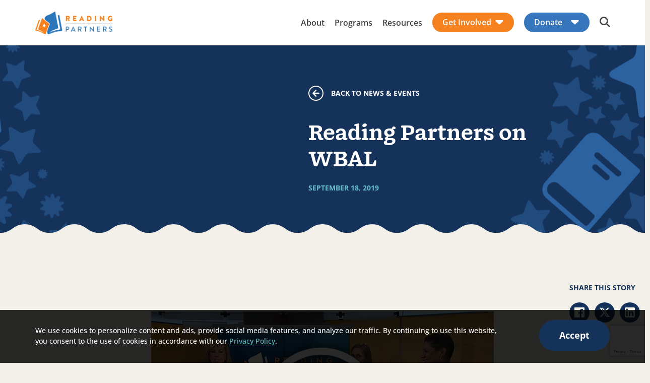

--- FILE ---
content_type: text/html; charset=UTF-8
request_url: https://readingpartners.org/news-and-events/reading-partners-wbal/
body_size: 16548
content:
<!DOCTYPE html>
<html lang="en-US" class="no-js">
<head>
  <meta charset="utf-8">
  <meta http-equiv="X-UA-Compatible" content="IE=edge,chrome=1">
  <meta name="viewport" content="width=device-width, initial-scale=1.0">
  <meta name="web-author" content="Mangrove Web Development">
  <meta name='robots' content='index, follow, max-image-preview:large, max-snippet:-1, max-video-preview:-1' />

	<!-- This site is optimized with the Yoast SEO plugin v26.6 - https://yoast.com/wordpress/plugins/seo/ -->
	<title>Reading Partners on WBAL - Reading Partners</title>
	<link rel="canonical" href="https://readingpartners.org/news-and-events/reading-partners-wbal/" />
	<meta property="og:locale" content="en_US" />
	<meta property="og:type" content="article" />
	<meta property="og:title" content="Reading Partners on WBAL - Reading Partners" />
	<meta property="og:url" content="https://readingpartners.org/news-and-events/reading-partners-wbal/" />
	<meta property="og:site_name" content="Reading Partners" />
	<meta property="article:publisher" content="https://www.facebook.com/ReadingPartners.org" />
	<meta name="twitter:card" content="summary_large_image" />
	<meta name="twitter:site" content="@readingpartners" />
	<script type="application/ld+json" class="yoast-schema-graph">{"@context":"https://schema.org","@graph":[{"@type":"WebPage","@id":"https://readingpartners.org/news-and-events/reading-partners-wbal/","url":"https://readingpartners.org/news-and-events/reading-partners-wbal/","name":"Reading Partners on WBAL - Reading Partners","isPartOf":{"@id":"https://readingpartners.org/#website"},"datePublished":"2019-09-18T02:46:34+00:00","breadcrumb":{"@id":"https://readingpartners.org/news-and-events/reading-partners-wbal/#breadcrumb"},"inLanguage":"en-US","potentialAction":[{"@type":"ReadAction","target":["https://readingpartners.org/news-and-events/reading-partners-wbal/"]}]},{"@type":"BreadcrumbList","@id":"https://readingpartners.org/news-and-events/reading-partners-wbal/#breadcrumb","itemListElement":[{"@type":"ListItem","position":1,"name":"Home","item":"https://readingpartners.org/"},{"@type":"ListItem","position":2,"name":"News","item":"https://readingpartners.org/news-and-events/"},{"@type":"ListItem","position":3,"name":"Reading Partners on WBAL"}]},{"@type":"WebSite","@id":"https://readingpartners.org/#website","url":"https://readingpartners.org/","name":"Reading Partners","description":"Reading Partners","publisher":{"@id":"https://readingpartners.org/#organization"},"potentialAction":[{"@type":"SearchAction","target":{"@type":"EntryPoint","urlTemplate":"https://readingpartners.org/?s={search_term_string}"},"query-input":{"@type":"PropertyValueSpecification","valueRequired":true,"valueName":"search_term_string"}}],"inLanguage":"en-US"},{"@type":"Organization","@id":"https://readingpartners.org/#organization","name":"Reading Partners","url":"https://readingpartners.org/","logo":{"@type":"ImageObject","inLanguage":"en-US","@id":"https://readingpartners.org/#/schema/logo/image/","url":"https://readingpartners.org/wp-content/uploads/2024/06/RP_Logo_Horizontal_RGB.png","contentUrl":"https://readingpartners.org/wp-content/uploads/2024/06/RP_Logo_Horizontal_RGB.png","width":1360,"height":400,"caption":"Reading Partners"},"image":{"@id":"https://readingpartners.org/#/schema/logo/image/"},"sameAs":["https://www.facebook.com/ReadingPartners.org","https://x.com/readingpartners","https://www.instagram.com/readingpartners/","https://www.tiktok.com/@readingpartners","https://www.linkedin.com/company/reading-partners","https://www.youtube.com/user/ReadingPartners?themeRefresh=1"]}]}</script>
	<!-- / Yoast SEO plugin. -->


<link rel='dns-prefetch' href='//use.typekit.net' />
<script id="wpp-js" src="https://readingpartners.org/wp-content/plugins/wordpress-popular-posts/assets/js/wpp.min.js?ver=7.3.6" data-sampling="0" data-sampling-rate="100" data-api-url="https://readingpartners.org/wp-json/wordpress-popular-posts" data-post-id="3274" data-token="00967e6c76" data-lang="0" data-debug="0"></script>
<link rel="alternate" title="oEmbed (JSON)" type="application/json+oembed" href="https://readingpartners.org/wp-json/oembed/1.0/embed?url=https%3A%2F%2Freadingpartners.org%2Fnews-and-events%2Freading-partners-wbal%2F" />
<link rel="alternate" title="oEmbed (XML)" type="text/xml+oembed" href="https://readingpartners.org/wp-json/oembed/1.0/embed?url=https%3A%2F%2Freadingpartners.org%2Fnews-and-events%2Freading-partners-wbal%2F&#038;format=xml" />
<style id='wp-img-auto-sizes-contain-inline-css' type='text/css'>
img:is([sizes=auto i],[sizes^="auto," i]){contain-intrinsic-size:3000px 1500px}
/*# sourceURL=wp-img-auto-sizes-contain-inline-css */
</style>
<link rel='stylesheet' id='formidable-css' href='https://readingpartners.org/wp-content/plugins/formidable/css/formidableforms.css?ver=151843' type='text/css' media='all' />
<style id='wp-block-library-inline-css' type='text/css'>
:root{--wp-block-synced-color:#7a00df;--wp-block-synced-color--rgb:122,0,223;--wp-bound-block-color:var(--wp-block-synced-color);--wp-editor-canvas-background:#ddd;--wp-admin-theme-color:#007cba;--wp-admin-theme-color--rgb:0,124,186;--wp-admin-theme-color-darker-10:#006ba1;--wp-admin-theme-color-darker-10--rgb:0,107,160.5;--wp-admin-theme-color-darker-20:#005a87;--wp-admin-theme-color-darker-20--rgb:0,90,135;--wp-admin-border-width-focus:2px}@media (min-resolution:192dpi){:root{--wp-admin-border-width-focus:1.5px}}.wp-element-button{cursor:pointer}:root .has-very-light-gray-background-color{background-color:#eee}:root .has-very-dark-gray-background-color{background-color:#313131}:root .has-very-light-gray-color{color:#eee}:root .has-very-dark-gray-color{color:#313131}:root .has-vivid-green-cyan-to-vivid-cyan-blue-gradient-background{background:linear-gradient(135deg,#00d084,#0693e3)}:root .has-purple-crush-gradient-background{background:linear-gradient(135deg,#34e2e4,#4721fb 50%,#ab1dfe)}:root .has-hazy-dawn-gradient-background{background:linear-gradient(135deg,#faaca8,#dad0ec)}:root .has-subdued-olive-gradient-background{background:linear-gradient(135deg,#fafae1,#67a671)}:root .has-atomic-cream-gradient-background{background:linear-gradient(135deg,#fdd79a,#004a59)}:root .has-nightshade-gradient-background{background:linear-gradient(135deg,#330968,#31cdcf)}:root .has-midnight-gradient-background{background:linear-gradient(135deg,#020381,#2874fc)}:root{--wp--preset--font-size--normal:16px;--wp--preset--font-size--huge:42px}.has-regular-font-size{font-size:1em}.has-larger-font-size{font-size:2.625em}.has-normal-font-size{font-size:var(--wp--preset--font-size--normal)}.has-huge-font-size{font-size:var(--wp--preset--font-size--huge)}.has-text-align-center{text-align:center}.has-text-align-left{text-align:left}.has-text-align-right{text-align:right}.has-fit-text{white-space:nowrap!important}#end-resizable-editor-section{display:none}.aligncenter{clear:both}.items-justified-left{justify-content:flex-start}.items-justified-center{justify-content:center}.items-justified-right{justify-content:flex-end}.items-justified-space-between{justify-content:space-between}.screen-reader-text{border:0;clip-path:inset(50%);height:1px;margin:-1px;overflow:hidden;padding:0;position:absolute;width:1px;word-wrap:normal!important}.screen-reader-text:focus{background-color:#ddd;clip-path:none;color:#444;display:block;font-size:1em;height:auto;left:5px;line-height:normal;padding:15px 23px 14px;text-decoration:none;top:5px;width:auto;z-index:100000}html :where(.has-border-color){border-style:solid}html :where([style*=border-top-color]){border-top-style:solid}html :where([style*=border-right-color]){border-right-style:solid}html :where([style*=border-bottom-color]){border-bottom-style:solid}html :where([style*=border-left-color]){border-left-style:solid}html :where([style*=border-width]){border-style:solid}html :where([style*=border-top-width]){border-top-style:solid}html :where([style*=border-right-width]){border-right-style:solid}html :where([style*=border-bottom-width]){border-bottom-style:solid}html :where([style*=border-left-width]){border-left-style:solid}html :where(img[class*=wp-image-]){height:auto;max-width:100%}:where(figure){margin:0 0 1em}html :where(.is-position-sticky){--wp-admin--admin-bar--position-offset:var(--wp-admin--admin-bar--height,0px)}@media screen and (max-width:600px){html :where(.is-position-sticky){--wp-admin--admin-bar--position-offset:0px}}

/*# sourceURL=wp-block-library-inline-css */
</style><style id='global-styles-inline-css' type='text/css'>
:root{--wp--preset--aspect-ratio--square: 1;--wp--preset--aspect-ratio--4-3: 4/3;--wp--preset--aspect-ratio--3-4: 3/4;--wp--preset--aspect-ratio--3-2: 3/2;--wp--preset--aspect-ratio--2-3: 2/3;--wp--preset--aspect-ratio--16-9: 16/9;--wp--preset--aspect-ratio--9-16: 9/16;--wp--preset--color--black: #000000;--wp--preset--color--cyan-bluish-gray: #abb8c3;--wp--preset--color--white: #ffffff;--wp--preset--color--pale-pink: #f78da7;--wp--preset--color--vivid-red: #cf2e2e;--wp--preset--color--luminous-vivid-orange: #ff6900;--wp--preset--color--luminous-vivid-amber: #fcb900;--wp--preset--color--light-green-cyan: #7bdcb5;--wp--preset--color--vivid-green-cyan: #00d084;--wp--preset--color--pale-cyan-blue: #8ed1fc;--wp--preset--color--vivid-cyan-blue: #0693e3;--wp--preset--color--vivid-purple: #9b51e0;--wp--preset--color--light: #ffffff;--wp--preset--color--dark: #000;--wp--preset--color--dark-blue: #15325B;--wp--preset--color--light-gray: #f9f9f9;--wp--preset--color--mid-gray: #F5F5F5;--wp--preset--color--gray: #3F4043;--wp--preset--color--dark-green: #3c646a;--wp--preset--color--light-yellow: #FFD57B;--wp--preset--color--orange: #F5821E;--wp--preset--color--mid-blue: #3676BC;--wp--preset--color--green: #66BECB;--wp--preset--color--purple: #6A4C93;--wp--preset--color--dark-purple: #5C489D;--wp--preset--color--beige: #F3F0E9;--wp--preset--gradient--vivid-cyan-blue-to-vivid-purple: linear-gradient(135deg,rgb(6,147,227) 0%,rgb(155,81,224) 100%);--wp--preset--gradient--light-green-cyan-to-vivid-green-cyan: linear-gradient(135deg,rgb(122,220,180) 0%,rgb(0,208,130) 100%);--wp--preset--gradient--luminous-vivid-amber-to-luminous-vivid-orange: linear-gradient(135deg,rgb(252,185,0) 0%,rgb(255,105,0) 100%);--wp--preset--gradient--luminous-vivid-orange-to-vivid-red: linear-gradient(135deg,rgb(255,105,0) 0%,rgb(207,46,46) 100%);--wp--preset--gradient--very-light-gray-to-cyan-bluish-gray: linear-gradient(135deg,rgb(238,238,238) 0%,rgb(169,184,195) 100%);--wp--preset--gradient--cool-to-warm-spectrum: linear-gradient(135deg,rgb(74,234,220) 0%,rgb(151,120,209) 20%,rgb(207,42,186) 40%,rgb(238,44,130) 60%,rgb(251,105,98) 80%,rgb(254,248,76) 100%);--wp--preset--gradient--blush-light-purple: linear-gradient(135deg,rgb(255,206,236) 0%,rgb(152,150,240) 100%);--wp--preset--gradient--blush-bordeaux: linear-gradient(135deg,rgb(254,205,165) 0%,rgb(254,45,45) 50%,rgb(107,0,62) 100%);--wp--preset--gradient--luminous-dusk: linear-gradient(135deg,rgb(255,203,112) 0%,rgb(199,81,192) 50%,rgb(65,88,208) 100%);--wp--preset--gradient--pale-ocean: linear-gradient(135deg,rgb(255,245,203) 0%,rgb(182,227,212) 50%,rgb(51,167,181) 100%);--wp--preset--gradient--electric-grass: linear-gradient(135deg,rgb(202,248,128) 0%,rgb(113,206,126) 100%);--wp--preset--gradient--midnight: linear-gradient(135deg,rgb(2,3,129) 0%,rgb(40,116,252) 100%);--wp--preset--font-size--small: 0.778rem;--wp--preset--font-size--medium: 20px;--wp--preset--font-size--large: 2rem;--wp--preset--font-size--x-large: 2.5rem;--wp--preset--font-size--default: 1rem;--wp--preset--spacing--20: 0.44rem;--wp--preset--spacing--30: 0.67rem;--wp--preset--spacing--40: 1rem;--wp--preset--spacing--50: 1.5rem;--wp--preset--spacing--60: 2.25rem;--wp--preset--spacing--70: 3.38rem;--wp--preset--spacing--80: 5.06rem;--wp--preset--spacing--1: clamp(16px, 2.5vw, 24px);--wp--preset--spacing--2: clamp(24px, 3vw, 32px);--wp--preset--spacing--3: clamp(24px, 5vw, 48px);--wp--preset--spacing--4: clamp(32px, 6.5vw, 64px);--wp--preset--spacing--5: clamp(64px, 9vw, 112px);--wp--preset--shadow--natural: 6px 6px 9px rgba(0, 0, 0, 0.2);--wp--preset--shadow--deep: 12px 12px 50px rgba(0, 0, 0, 0.4);--wp--preset--shadow--sharp: 6px 6px 0px rgba(0, 0, 0, 0.2);--wp--preset--shadow--outlined: 6px 6px 0px -3px rgb(255, 255, 255), 6px 6px rgb(0, 0, 0);--wp--preset--shadow--crisp: 6px 6px 0px rgb(0, 0, 0);--wp--custom--spacing: 20px;}:root { --wp--style--global--content-size: 1200px;--wp--style--global--wide-size: 1440px; }:where(body) { margin: 0; }.wp-site-blocks > .alignleft { float: left; margin-right: 2em; }.wp-site-blocks > .alignright { float: right; margin-left: 2em; }.wp-site-blocks > .aligncenter { justify-content: center; margin-left: auto; margin-right: auto; }:where(.wp-site-blocks) > * { margin-block-start: 24px; margin-block-end: 0; }:where(.wp-site-blocks) > :first-child { margin-block-start: 0; }:where(.wp-site-blocks) > :last-child { margin-block-end: 0; }:root { --wp--style--block-gap: 24px; }:root :where(.is-layout-flow) > :first-child{margin-block-start: 0;}:root :where(.is-layout-flow) > :last-child{margin-block-end: 0;}:root :where(.is-layout-flow) > *{margin-block-start: 24px;margin-block-end: 0;}:root :where(.is-layout-constrained) > :first-child{margin-block-start: 0;}:root :where(.is-layout-constrained) > :last-child{margin-block-end: 0;}:root :where(.is-layout-constrained) > *{margin-block-start: 24px;margin-block-end: 0;}:root :where(.is-layout-flex){gap: 24px;}:root :where(.is-layout-grid){gap: 24px;}.is-layout-flow > .alignleft{float: left;margin-inline-start: 0;margin-inline-end: 2em;}.is-layout-flow > .alignright{float: right;margin-inline-start: 2em;margin-inline-end: 0;}.is-layout-flow > .aligncenter{margin-left: auto !important;margin-right: auto !important;}.is-layout-constrained > .alignleft{float: left;margin-inline-start: 0;margin-inline-end: 2em;}.is-layout-constrained > .alignright{float: right;margin-inline-start: 2em;margin-inline-end: 0;}.is-layout-constrained > .aligncenter{margin-left: auto !important;margin-right: auto !important;}.is-layout-constrained > :where(:not(.alignleft):not(.alignright):not(.alignfull)){max-width: var(--wp--style--global--content-size);margin-left: auto !important;margin-right: auto !important;}.is-layout-constrained > .alignwide{max-width: var(--wp--style--global--wide-size);}body .is-layout-flex{display: flex;}.is-layout-flex{flex-wrap: wrap;align-items: center;}.is-layout-flex > :is(*, div){margin: 0;}body .is-layout-grid{display: grid;}.is-layout-grid > :is(*, div){margin: 0;}body{padding-top: 0px;padding-right: 0px;padding-bottom: 0px;padding-left: 0px;}a:where(:not(.wp-element-button)){text-decoration: underline;}:root :where(.wp-element-button, .wp-block-button__link){background-color: #32373c;border-width: 0;color: #fff;font-family: inherit;font-size: inherit;font-style: inherit;font-weight: inherit;letter-spacing: inherit;line-height: inherit;padding-top: calc(0.667em + 2px);padding-right: calc(1.333em + 2px);padding-bottom: calc(0.667em + 2px);padding-left: calc(1.333em + 2px);text-decoration: none;text-transform: inherit;}.has-black-color{color: var(--wp--preset--color--black) !important;}.has-cyan-bluish-gray-color{color: var(--wp--preset--color--cyan-bluish-gray) !important;}.has-white-color{color: var(--wp--preset--color--white) !important;}.has-pale-pink-color{color: var(--wp--preset--color--pale-pink) !important;}.has-vivid-red-color{color: var(--wp--preset--color--vivid-red) !important;}.has-luminous-vivid-orange-color{color: var(--wp--preset--color--luminous-vivid-orange) !important;}.has-luminous-vivid-amber-color{color: var(--wp--preset--color--luminous-vivid-amber) !important;}.has-light-green-cyan-color{color: var(--wp--preset--color--light-green-cyan) !important;}.has-vivid-green-cyan-color{color: var(--wp--preset--color--vivid-green-cyan) !important;}.has-pale-cyan-blue-color{color: var(--wp--preset--color--pale-cyan-blue) !important;}.has-vivid-cyan-blue-color{color: var(--wp--preset--color--vivid-cyan-blue) !important;}.has-vivid-purple-color{color: var(--wp--preset--color--vivid-purple) !important;}.has-light-color{color: var(--wp--preset--color--light) !important;}.has-dark-color{color: var(--wp--preset--color--dark) !important;}.has-dark-blue-color{color: var(--wp--preset--color--dark-blue) !important;}.has-light-gray-color{color: var(--wp--preset--color--light-gray) !important;}.has-mid-gray-color{color: var(--wp--preset--color--mid-gray) !important;}.has-gray-color{color: var(--wp--preset--color--gray) !important;}.has-dark-green-color{color: var(--wp--preset--color--dark-green) !important;}.has-light-yellow-color{color: var(--wp--preset--color--light-yellow) !important;}.has-orange-color{color: var(--wp--preset--color--orange) !important;}.has-mid-blue-color{color: var(--wp--preset--color--mid-blue) !important;}.has-green-color{color: var(--wp--preset--color--green) !important;}.has-purple-color{color: var(--wp--preset--color--purple) !important;}.has-dark-purple-color{color: var(--wp--preset--color--dark-purple) !important;}.has-beige-color{color: var(--wp--preset--color--beige) !important;}.has-black-background-color{background-color: var(--wp--preset--color--black) !important;}.has-cyan-bluish-gray-background-color{background-color: var(--wp--preset--color--cyan-bluish-gray) !important;}.has-white-background-color{background-color: var(--wp--preset--color--white) !important;}.has-pale-pink-background-color{background-color: var(--wp--preset--color--pale-pink) !important;}.has-vivid-red-background-color{background-color: var(--wp--preset--color--vivid-red) !important;}.has-luminous-vivid-orange-background-color{background-color: var(--wp--preset--color--luminous-vivid-orange) !important;}.has-luminous-vivid-amber-background-color{background-color: var(--wp--preset--color--luminous-vivid-amber) !important;}.has-light-green-cyan-background-color{background-color: var(--wp--preset--color--light-green-cyan) !important;}.has-vivid-green-cyan-background-color{background-color: var(--wp--preset--color--vivid-green-cyan) !important;}.has-pale-cyan-blue-background-color{background-color: var(--wp--preset--color--pale-cyan-blue) !important;}.has-vivid-cyan-blue-background-color{background-color: var(--wp--preset--color--vivid-cyan-blue) !important;}.has-vivid-purple-background-color{background-color: var(--wp--preset--color--vivid-purple) !important;}.has-light-background-color{background-color: var(--wp--preset--color--light) !important;}.has-dark-background-color{background-color: var(--wp--preset--color--dark) !important;}.has-dark-blue-background-color{background-color: var(--wp--preset--color--dark-blue) !important;}.has-light-gray-background-color{background-color: var(--wp--preset--color--light-gray) !important;}.has-mid-gray-background-color{background-color: var(--wp--preset--color--mid-gray) !important;}.has-gray-background-color{background-color: var(--wp--preset--color--gray) !important;}.has-dark-green-background-color{background-color: var(--wp--preset--color--dark-green) !important;}.has-light-yellow-background-color{background-color: var(--wp--preset--color--light-yellow) !important;}.has-orange-background-color{background-color: var(--wp--preset--color--orange) !important;}.has-mid-blue-background-color{background-color: var(--wp--preset--color--mid-blue) !important;}.has-green-background-color{background-color: var(--wp--preset--color--green) !important;}.has-purple-background-color{background-color: var(--wp--preset--color--purple) !important;}.has-dark-purple-background-color{background-color: var(--wp--preset--color--dark-purple) !important;}.has-beige-background-color{background-color: var(--wp--preset--color--beige) !important;}.has-black-border-color{border-color: var(--wp--preset--color--black) !important;}.has-cyan-bluish-gray-border-color{border-color: var(--wp--preset--color--cyan-bluish-gray) !important;}.has-white-border-color{border-color: var(--wp--preset--color--white) !important;}.has-pale-pink-border-color{border-color: var(--wp--preset--color--pale-pink) !important;}.has-vivid-red-border-color{border-color: var(--wp--preset--color--vivid-red) !important;}.has-luminous-vivid-orange-border-color{border-color: var(--wp--preset--color--luminous-vivid-orange) !important;}.has-luminous-vivid-amber-border-color{border-color: var(--wp--preset--color--luminous-vivid-amber) !important;}.has-light-green-cyan-border-color{border-color: var(--wp--preset--color--light-green-cyan) !important;}.has-vivid-green-cyan-border-color{border-color: var(--wp--preset--color--vivid-green-cyan) !important;}.has-pale-cyan-blue-border-color{border-color: var(--wp--preset--color--pale-cyan-blue) !important;}.has-vivid-cyan-blue-border-color{border-color: var(--wp--preset--color--vivid-cyan-blue) !important;}.has-vivid-purple-border-color{border-color: var(--wp--preset--color--vivid-purple) !important;}.has-light-border-color{border-color: var(--wp--preset--color--light) !important;}.has-dark-border-color{border-color: var(--wp--preset--color--dark) !important;}.has-dark-blue-border-color{border-color: var(--wp--preset--color--dark-blue) !important;}.has-light-gray-border-color{border-color: var(--wp--preset--color--light-gray) !important;}.has-mid-gray-border-color{border-color: var(--wp--preset--color--mid-gray) !important;}.has-gray-border-color{border-color: var(--wp--preset--color--gray) !important;}.has-dark-green-border-color{border-color: var(--wp--preset--color--dark-green) !important;}.has-light-yellow-border-color{border-color: var(--wp--preset--color--light-yellow) !important;}.has-orange-border-color{border-color: var(--wp--preset--color--orange) !important;}.has-mid-blue-border-color{border-color: var(--wp--preset--color--mid-blue) !important;}.has-green-border-color{border-color: var(--wp--preset--color--green) !important;}.has-purple-border-color{border-color: var(--wp--preset--color--purple) !important;}.has-dark-purple-border-color{border-color: var(--wp--preset--color--dark-purple) !important;}.has-beige-border-color{border-color: var(--wp--preset--color--beige) !important;}.has-vivid-cyan-blue-to-vivid-purple-gradient-background{background: var(--wp--preset--gradient--vivid-cyan-blue-to-vivid-purple) !important;}.has-light-green-cyan-to-vivid-green-cyan-gradient-background{background: var(--wp--preset--gradient--light-green-cyan-to-vivid-green-cyan) !important;}.has-luminous-vivid-amber-to-luminous-vivid-orange-gradient-background{background: var(--wp--preset--gradient--luminous-vivid-amber-to-luminous-vivid-orange) !important;}.has-luminous-vivid-orange-to-vivid-red-gradient-background{background: var(--wp--preset--gradient--luminous-vivid-orange-to-vivid-red) !important;}.has-very-light-gray-to-cyan-bluish-gray-gradient-background{background: var(--wp--preset--gradient--very-light-gray-to-cyan-bluish-gray) !important;}.has-cool-to-warm-spectrum-gradient-background{background: var(--wp--preset--gradient--cool-to-warm-spectrum) !important;}.has-blush-light-purple-gradient-background{background: var(--wp--preset--gradient--blush-light-purple) !important;}.has-blush-bordeaux-gradient-background{background: var(--wp--preset--gradient--blush-bordeaux) !important;}.has-luminous-dusk-gradient-background{background: var(--wp--preset--gradient--luminous-dusk) !important;}.has-pale-ocean-gradient-background{background: var(--wp--preset--gradient--pale-ocean) !important;}.has-electric-grass-gradient-background{background: var(--wp--preset--gradient--electric-grass) !important;}.has-midnight-gradient-background{background: var(--wp--preset--gradient--midnight) !important;}.has-small-font-size{font-size: var(--wp--preset--font-size--small) !important;}.has-medium-font-size{font-size: var(--wp--preset--font-size--medium) !important;}.has-large-font-size{font-size: var(--wp--preset--font-size--large) !important;}.has-x-large-font-size{font-size: var(--wp--preset--font-size--x-large) !important;}.has-default-font-size{font-size: var(--wp--preset--font-size--default) !important;}
/*# sourceURL=global-styles-inline-css */
</style>

<link rel='stylesheet' id='wp-components-css' href='https://readingpartners.org/wp-includes/css/dist/components/style.min.css?ver=6.9' type='text/css' media='all' />
<link rel='stylesheet' id='wp-preferences-css' href='https://readingpartners.org/wp-includes/css/dist/preferences/style.min.css?ver=6.9' type='text/css' media='all' />
<link rel='stylesheet' id='wp-block-editor-css' href='https://readingpartners.org/wp-includes/css/dist/block-editor/style.min.css?ver=6.9' type='text/css' media='all' />
<link rel='stylesheet' id='popup-maker-block-library-style-css' href='https://readingpartners.org/wp-content/plugins/popup-maker/dist/packages/block-library-style.css?ver=dbea705cfafe089d65f1' type='text/css' media='all' />
<link rel='stylesheet' id='wordpress-popular-posts-css-css' href='https://readingpartners.org/wp-content/plugins/wordpress-popular-posts/assets/css/wpp.css?ver=7.3.6' type='text/css' media='all' />
<link rel='stylesheet' id='global-css' href='https://readingpartners.org/wp-content/themes/_readingpartners/dist/css/global.36bf1225e8ce45fcbcfb.css' type='text/css' media='all' />
<link rel='stylesheet' id='components-css' href='https://readingpartners.org/wp-content/themes/_readingpartners/dist/css/components.fccdb9628eb2e16c0ee4.css' type='text/css' media='all' />
<link rel='stylesheet' id='gutenberg-frontend-css' href='https://readingpartners.org/wp-content/themes/_readingpartners/dist/css/gutenberg-frontend.fef8dfa11b881655072f.css' type='text/css' media='all' />
<script src="https://readingpartners.org/wp-includes/js/jquery/jquery.min.js?ver=3.7.1" id="jquery-core-js"></script>
<script src="https://readingpartners.org/wp-content/themes/_readingpartners/dist/runtime.js?ver=6.9" id="webpack-runtime-js"></script>
<link rel="https://api.w.org/" href="https://readingpartners.org/wp-json/" /><link rel="alternate" title="JSON" type="application/json" href="https://readingpartners.org/wp-json/wp/v2/news/3274" /><link rel="EditURI" type="application/rsd+xml" title="RSD" href="https://readingpartners.org/xmlrpc.php?rsd" />
<meta name="generator" content="WordPress 6.9" />
<link rel='shortlink' href='https://readingpartners.org/?p=3274' />
    <!-- Google Tag Manager -->
    <script>(function(w,d,s,l,i){w[l]=w[l]||[];w[l].push({'gtm.start':
    new Date().getTime(),event:'gtm.js'});var f=d.getElementsByTagName(s)[0],
    j=d.createElement(s),dl=l!='dataLayer'?'&l='+l:'';j.async=true;j.src=
    'https://www.googletagmanager.com/gtm.js?id='+i+dl;f.parentNode.insertBefore(j,f);
    })(window,document,'script','dataLayer','GTM-PL6KG8');</script>
    <!-- End Google Tag Manager -->
  <!-- Stream WordPress user activity plugin v4.1.1 -->
<script>document.documentElement.className += " js";</script>
<link rel="apple-touch-icon" sizes="144x144" href="/wp-content/uploads/fbrfg/apple-touch-icon.png">
<link rel="icon" type="image/png" sizes="32x32" href="/wp-content/uploads/fbrfg/favicon-32x32.png">
<link rel="icon" type="image/png" sizes="16x16" href="/wp-content/uploads/fbrfg/favicon-16x16.png">
<link rel="manifest" href="/wp-content/uploads/fbrfg/site.webmanifest">
<link rel="shortcut icon" href="/wp-content/uploads/fbrfg/favicon.ico">
<meta name="msapplication-TileColor" content="#da532c">
<meta name="msapplication-config" content="/wp-content/uploads/fbrfg/browserconfig.xml">
<meta name="theme-color" content="#ffffff">            <style id="wpp-loading-animation-styles">@-webkit-keyframes bgslide{from{background-position-x:0}to{background-position-x:-200%}}@keyframes bgslide{from{background-position-x:0}to{background-position-x:-200%}}.wpp-widget-block-placeholder,.wpp-shortcode-placeholder{margin:0 auto;width:60px;height:3px;background:#dd3737;background:linear-gradient(90deg,#dd3737 0%,#571313 10%,#dd3737 100%);background-size:200% auto;border-radius:3px;-webkit-animation:bgslide 1s infinite linear;animation:bgslide 1s infinite linear}</style>
              </head>

<body class="wp-singular news-template-default single single-news postid-3274 wp-theme-_readingpartners">
    <!-- Google Tag Manager (noscript) - MUST BE BELOW <body> TAG -->
  <noscript><iframe src="https://www.googletagmanager.com/ns.html?id=GTM-PL6KG8"
  height="0" width="0" style="display:none;visibility:hidden"></iframe></noscript>
  <!-- End Google Tag Manager (noscript) -->
  
  <aside class="cookies js-fadein js-cookie-notice" aria-label="Cookie notice">
  <div class="wrapper">
    <div class="cookies__text"><p>We use cookies to personalize content and ads, provide social media features, and analyze our traffic. By continuing to use this website, you consent to the use of cookies in accordance with our <a href="https://readingpartners.org/privacy-policy/">Privacy Policy</a>.</p>
</div>
    <div class="cookies__cta"><button class="js-close button button--primary button--sm">Accept</button></div>
  </div>
</aside>  <div class="tooltips"><div class="tooltip" data-tooltip-id="research-backed"><div class="tooltip__content"><p class="tooltip__content__title">research-backed</p><div><p>From regular student assessment to contracting for independent studies, Reading Partners systematically collects, analyzes, and uses data to generate knowledge, improve programs, and report on impacts.</p><a href="https://readingpartners.org/impact/" target="_blank">Learn more <span class="u-sr-only">about research-backed term</span><svg width="14" height="10" viewBox="0 0 14 10" fill="none" xmlns="http://www.w3.org/2000/svg"> <path d="M9.30026 9.7537L13.7465 5.59047C13.8275 5.51128 13.891 5.4179 13.9333 5.3157C14.0222 5.11298 14.0222 4.8856 13.9333 4.68288C13.891 4.58068 13.8275 4.4873 13.7465 4.40811L9.30026 0.244875C9.21734 0.16724 9.11891 0.105657 9.01058 0.0636411C8.90225 0.0216255 8.78614 6.21747e-08 8.66888 6.35729e-08C8.43207 6.63969e-08 8.20496 0.0880841 8.03751 0.244875C7.87006 0.401665 7.77599 0.614319 7.77599 0.836054C7.77599 1.05779 7.87006 1.27044 8.03751 1.42723L10.9721 4.16664L0.889258 4.16664C0.653413 4.16664 0.427225 4.25437 0.260457 4.41052C0.093689 4.56667 5.69825e-08 4.77846 5.96159e-08 4.99929C6.22493e-08 5.22012 0.093689 5.43191 0.260457 5.58806C0.427225 5.74421 0.653413 5.83194 0.889258 5.83194L10.9721 5.83194L8.03751 8.57135C7.95416 8.64875 7.88801 8.74084 7.84286 8.84231C7.79771 8.94377 7.77447 9.05261 7.77447 9.16253C7.77447 9.27244 7.79771 9.38128 7.84286 9.48274C7.88801 9.58421 7.95416 9.6763 8.03751 9.7537C8.12018 9.83175 8.21853 9.89369 8.32689 9.93596C8.43526 9.97824 8.55149 10 8.66888 10C8.78628 10 8.90251 9.97824 9.01087 9.93596C9.11924 9.89369 9.21759 9.83175 9.30026 9.7537Z" fill="#3676BC"/></svg></a></div></div></div><div class="tooltip" data-tooltip-id="science of reading"><div class="tooltip__content"><p class="tooltip__content__title">science of reading</p><div><p>The established and growing research we have about how students learn to read, including systemic phonics education.</p><a href="https://readingpartners.org/blog/science-of-reading-and-balanced-literacy-reading-partners-approach-based-in-the-science-of-reading/" target="_blank">Learn more <span class="u-sr-only">about science of reading term</span><svg width="14" height="10" viewBox="0 0 14 10" fill="none" xmlns="http://www.w3.org/2000/svg"> <path d="M9.30026 9.7537L13.7465 5.59047C13.8275 5.51128 13.891 5.4179 13.9333 5.3157C14.0222 5.11298 14.0222 4.8856 13.9333 4.68288C13.891 4.58068 13.8275 4.4873 13.7465 4.40811L9.30026 0.244875C9.21734 0.16724 9.11891 0.105657 9.01058 0.0636411C8.90225 0.0216255 8.78614 6.21747e-08 8.66888 6.35729e-08C8.43207 6.63969e-08 8.20496 0.0880841 8.03751 0.244875C7.87006 0.401665 7.77599 0.614319 7.77599 0.836054C7.77599 1.05779 7.87006 1.27044 8.03751 1.42723L10.9721 4.16664L0.889258 4.16664C0.653413 4.16664 0.427225 4.25437 0.260457 4.41052C0.093689 4.56667 5.69825e-08 4.77846 5.96159e-08 4.99929C6.22493e-08 5.22012 0.093689 5.43191 0.260457 5.58806C0.427225 5.74421 0.653413 5.83194 0.889258 5.83194L10.9721 5.83194L8.03751 8.57135C7.95416 8.64875 7.88801 8.74084 7.84286 8.84231C7.79771 8.94377 7.77447 9.05261 7.77447 9.16253C7.77447 9.27244 7.79771 9.38128 7.84286 9.48274C7.88801 9.58421 7.95416 9.6763 8.03751 9.7537C8.12018 9.83175 8.21853 9.89369 8.32689 9.93596C8.43526 9.97824 8.55149 10 8.66888 10C8.78628 10 8.90251 9.97824 9.01087 9.93596C9.11924 9.89369 9.21759 9.83175 9.30026 9.7537Z" fill="#3676BC"/></svg></a></div></div></div><div class="tooltip" data-tooltip-id="individualized"><div class="tooltip__content"><p class="tooltip__content__title">individualized</p><div><p>A facet of high-dosage tutoring in which a tutor offers personalized attention to their student, resulting in targeted support, and personalized literacy learning.</p><a href="https://readingpartners.org/programs/curriculum/" target="_blank">Learn more <span class="u-sr-only">about individualized term</span><svg width="14" height="10" viewBox="0 0 14 10" fill="none" xmlns="http://www.w3.org/2000/svg"> <path d="M9.30026 9.7537L13.7465 5.59047C13.8275 5.51128 13.891 5.4179 13.9333 5.3157C14.0222 5.11298 14.0222 4.8856 13.9333 4.68288C13.891 4.58068 13.8275 4.4873 13.7465 4.40811L9.30026 0.244875C9.21734 0.16724 9.11891 0.105657 9.01058 0.0636411C8.90225 0.0216255 8.78614 6.21747e-08 8.66888 6.35729e-08C8.43207 6.63969e-08 8.20496 0.0880841 8.03751 0.244875C7.87006 0.401665 7.77599 0.614319 7.77599 0.836054C7.77599 1.05779 7.87006 1.27044 8.03751 1.42723L10.9721 4.16664L0.889258 4.16664C0.653413 4.16664 0.427225 4.25437 0.260457 4.41052C0.093689 4.56667 5.69825e-08 4.77846 5.96159e-08 4.99929C6.22493e-08 5.22012 0.093689 5.43191 0.260457 5.58806C0.427225 5.74421 0.653413 5.83194 0.889258 5.83194L10.9721 5.83194L8.03751 8.57135C7.95416 8.64875 7.88801 8.74084 7.84286 8.84231C7.79771 8.94377 7.77447 9.05261 7.77447 9.16253C7.77447 9.27244 7.79771 9.38128 7.84286 9.48274C7.88801 9.58421 7.95416 9.6763 8.03751 9.7537C8.12018 9.83175 8.21853 9.89369 8.32689 9.93596C8.43526 9.97824 8.55149 10 8.66888 10C8.78628 10 8.90251 9.97824 9.01087 9.93596C9.11924 9.89369 9.21759 9.83175 9.30026 9.7537Z" fill="#3676BC"/></svg></a></div></div></div><div class="tooltip" data-tooltip-id="high-dosage"><div class="tooltip__content"><p class="tooltip__content__title">high-dosage</p><div><p>The frequency of a learning experience. For example, Reading Partners students receive twice weekly tutoring for maximum growth.</p><a href="https://readingpartners.org/wp-content/uploads/2022/11/Robinson-C.D.-Kraft-M.A.-Loeb-S.-Schueler-B.E.-2021-February.-Accelerating-Student-Learning-With-High-Dosage-Tutoring.-EdResearch-for-Recovery-Design-Principles.pdf" target="_blank">Learn more <span class="u-sr-only">about high-dosage term</span><svg width="14" height="10" viewBox="0 0 14 10" fill="none" xmlns="http://www.w3.org/2000/svg"> <path d="M9.30026 9.7537L13.7465 5.59047C13.8275 5.51128 13.891 5.4179 13.9333 5.3157C14.0222 5.11298 14.0222 4.8856 13.9333 4.68288C13.891 4.58068 13.8275 4.4873 13.7465 4.40811L9.30026 0.244875C9.21734 0.16724 9.11891 0.105657 9.01058 0.0636411C8.90225 0.0216255 8.78614 6.21747e-08 8.66888 6.35729e-08C8.43207 6.63969e-08 8.20496 0.0880841 8.03751 0.244875C7.87006 0.401665 7.77599 0.614319 7.77599 0.836054C7.77599 1.05779 7.87006 1.27044 8.03751 1.42723L10.9721 4.16664L0.889258 4.16664C0.653413 4.16664 0.427225 4.25437 0.260457 4.41052C0.093689 4.56667 5.69825e-08 4.77846 5.96159e-08 4.99929C6.22493e-08 5.22012 0.093689 5.43191 0.260457 5.58806C0.427225 5.74421 0.653413 5.83194 0.889258 5.83194L10.9721 5.83194L8.03751 8.57135C7.95416 8.64875 7.88801 8.74084 7.84286 8.84231C7.79771 8.94377 7.77447 9.05261 7.77447 9.16253C7.77447 9.27244 7.79771 9.38128 7.84286 9.48274C7.88801 9.58421 7.95416 9.6763 8.03751 9.7537C8.12018 9.83175 8.21853 9.89369 8.32689 9.93596C8.43526 9.97824 8.55149 10 8.66888 10C8.78628 10 8.90251 9.97824 9.01087 9.93596C9.11924 9.89369 9.21759 9.83175 9.30026 9.7537Z" fill="#3676BC"/></svg></a></div></div></div><div class="tooltip" data-tooltip-id="educational equity"><div class="tooltip__content"><p class="tooltip__content__title">educational equity</p><div><p>Ensuring every student, no matter their race, gender, socioeconomic level, or location has access to the resources and support they need to succeed in school and in life.</p><a href="https://readingpartners.org/a-civil-right/" target="_blank">Learn more <span class="u-sr-only">about educational equity term</span><svg width="14" height="10" viewBox="0 0 14 10" fill="none" xmlns="http://www.w3.org/2000/svg"> <path d="M9.30026 9.7537L13.7465 5.59047C13.8275 5.51128 13.891 5.4179 13.9333 5.3157C14.0222 5.11298 14.0222 4.8856 13.9333 4.68288C13.891 4.58068 13.8275 4.4873 13.7465 4.40811L9.30026 0.244875C9.21734 0.16724 9.11891 0.105657 9.01058 0.0636411C8.90225 0.0216255 8.78614 6.21747e-08 8.66888 6.35729e-08C8.43207 6.63969e-08 8.20496 0.0880841 8.03751 0.244875C7.87006 0.401665 7.77599 0.614319 7.77599 0.836054C7.77599 1.05779 7.87006 1.27044 8.03751 1.42723L10.9721 4.16664L0.889258 4.16664C0.653413 4.16664 0.427225 4.25437 0.260457 4.41052C0.093689 4.56667 5.69825e-08 4.77846 5.96159e-08 4.99929C6.22493e-08 5.22012 0.093689 5.43191 0.260457 5.58806C0.427225 5.74421 0.653413 5.83194 0.889258 5.83194L10.9721 5.83194L8.03751 8.57135C7.95416 8.64875 7.88801 8.74084 7.84286 8.84231C7.79771 8.94377 7.77447 9.05261 7.77447 9.16253C7.77447 9.27244 7.79771 9.38128 7.84286 9.48274C7.88801 9.58421 7.95416 9.6763 8.03751 9.7537C8.12018 9.83175 8.21853 9.89369 8.32689 9.93596C8.43526 9.97824 8.55149 10 8.66888 10C8.78628 10 8.90251 9.97824 9.01087 9.93596C9.11924 9.89369 9.21759 9.83175 9.30026 9.7537Z" fill="#3676BC"/></svg></a></div></div></div></div>
  <header class="header js-header">
    <a class="u-sr-only u-sr-only-focusable" href="#content">Skip to main content</a>
    <div class="wrapper js-header-wrapper">
      <div class="header__content">
        <a href="https://readingpartners.org" class="logo">
          <img src="https://readingpartners.org/wp-content/themes/_readingpartners/img/logo.png" alt="logo"/>
        </a>
        <nav class="nav--main" aria-label="Main Navigation">
          <ul class="nav__list"><li id="menu-item-6320" class="menu-item menu-item-type-custom menu-item-object-custom menu-item-has-children menu-item-6320"><a>About</a>
<ul class="sub-menu">
	<li id="menu-item-5448" class="menu-item menu-item-type-post_type menu-item-object-page menu-item-5448"><a href="https://readingpartners.org/our-past-future/">Our past &amp; future</a></li>
	<li id="menu-item-6644" class="menu-item menu-item-type-post_type menu-item-object-page menu-item-6644"><a href="https://readingpartners.org/our-team/">Our team</a></li>
	<li id="menu-item-6882" class="menu-item menu-item-type-custom menu-item-object-custom menu-item-6882"><a href="https://readingpartners.org/get-involved/where-how/">Locations</a></li>
	<li id="menu-item-5447" class="menu-item menu-item-type-post_type menu-item-object-page menu-item-5447"><a href="https://readingpartners.org/impact/">Impact</a></li>
	<li id="menu-item-5449" class="menu-item menu-item-type-post_type menu-item-object-page menu-item-5449"><a href="https://readingpartners.org/reports-financials/">Reports &amp; financials</a></li>
</ul>
</li>
<li id="menu-item-5251" class="menu-item menu-item-type-post_type menu-item-object-page menu-item-has-children menu-item-5251"><a href="https://readingpartners.org/programs/">Programs</a>
<ul class="sub-menu">
	<li id="menu-item-6321" class="menu-item menu-item-type-custom menu-item-object-custom menu-item-6321"><a href="https://readingpartners.org/programs/">Program overview</a></li>
	<li id="menu-item-5452" class="menu-item menu-item-type-post_type menu-item-object-page menu-item-5452"><a href="https://readingpartners.org/programs/direct-tutoring/">Direct tutoring</a></li>
	<li id="menu-item-5451" class="menu-item menu-item-type-post_type menu-item-object-page menu-item-5451"><a href="https://readingpartners.org/programs/delivery-partnerships/">Powered by Reading Partners</a></li>
	<li id="menu-item-6071" class="menu-item menu-item-type-post_type menu-item-object-page menu-item-6071"><a href="https://readingpartners.org/programs/request-reading-partners/">Request Reading Partners</a></li>
</ul>
</li>
<li id="menu-item-6073" class="menu-item menu-item-type-custom menu-item-object-custom menu-item-has-children menu-item-6073"><a href="https://readingpartners.org/blog/">Resources</a>
<ul class="sub-menu">
	<li id="menu-item-5262" class="menu-item menu-item-type-post_type menu-item-object-page menu-item-5262"><a href="https://readingpartners.org/national-news-events/">News &#038; events</a></li>
	<li id="menu-item-5455" class="menu-item menu-item-type-post_type menu-item-object-page menu-item-5455"><a href="https://readingpartners.org/resources/activity-sheets/">Activity sheets</a></li>
	<li id="menu-item-5456" class="menu-item menu-item-type-custom menu-item-object-custom menu-item-5456"><a target="_blank" href="https://resourcehub.readingpartners.org/">Resource Hub</a></li>
	<li id="menu-item-6468" class="menu-item menu-item-type-custom menu-item-object-custom menu-item-6468"><a target="_blank" href="https://rpconnects.org/">Online tutoring login</a></li>
</ul>
</li>
<li id="menu-item-5253" class="mg-orange-dropdown menu-item menu-item-type-custom menu-item-object-custom menu-item-has-children menu-item-5253"><a href="https://readingpartners.org/get-involved/where-how/">Get Involved</a>
<ul class="sub-menu">
	<li id="menu-item-5872" class="menu-item menu-item-type-post_type menu-item-object-page menu-item-5872"><a href="https://readingpartners.org/get-involved/where-how/">Where &amp; how</a></li>
	<li id="menu-item-5459" class="menu-item menu-item-type-post_type menu-item-object-page menu-item-5459"><a href="https://readingpartners.org/get-involved/volunteer/">Volunteer</a></li>
	<li id="menu-item-5457" class="menu-item menu-item-type-post_type menu-item-object-page menu-item-5457"><a href="https://readingpartners.org/get-involved/americorps/">AmeriCorps</a></li>
	<li id="menu-item-6322" class="menu-item menu-item-type-custom menu-item-object-custom menu-item-6322"><a href="https://readingpartners.org/get-involved/careers/">Careers</a></li>
</ul>
</li>
<li id="menu-item-5254" class="mg-blue-dropdown menu-item menu-item-type-custom menu-item-object-custom menu-item-has-children menu-item-5254"><a href="/donate">Donate</a>
<ul class="sub-menu">
	<li id="menu-item-6830" class="menu-item menu-item-type-custom menu-item-object-custom menu-item-6830"><a href="https://readingpartners.org/donate/">Give now</a></li>
	<li id="menu-item-7003" class="menu-item menu-item-type-post_type menu-item-object-page menu-item-7003"><a href="https://readingpartners.org/donate/plan-your-investment/">Corporate investing</a></li>
	<li id="menu-item-5442" class="menu-item menu-item-type-post_type menu-item-object-page menu-item-5442"><a href="https://readingpartners.org/donate/donor-community/">Donor community</a></li>
</ul>
</li>
</ul>          
<div class="search-bar js-search"> 
  <form id="search-form" aria-label="Search Form" role="search" method="get" class="search-form js-search-form" action="https://readingpartners.org/">
  <label>
    <span class="u-sr-only">Search for:</span>
    <input type="search" class="js-search-input"
      placeholder="Search"
      value="" name="s"
      title="Search" />
  </label>
  <button aria-label="Search" type="submit" class="search-submit">
    <i class="icon search"></i>
  </button>
</form>
  <button class="search-open js-search-open" aria-haspopup="true" aria-expanded="false" aria-label="Expand or collapse search form" aria-controls="search-form">
    <i class="icon search"></i>
    <i class="icon close"></i>
  </button>
</div>
        </nav>
      </div>

      <button class="hamburger hamburger--squeeze js-hamburger" aria-haspopup="true" aria-expanded="false" aria-label="Expand or collapse the mobile menu" aria-controls="nav-mobile">
        <span class="hamburger-box" aria-hidden="true">
          <span class="hamburger-inner"></span>
        </span>
      </button>

      <nav class="nav--mobile js-mobile-nav" id="nav-mobile" aria-label="Mobile navigation menu">
        <ul class="nav__list"><li class="menu-item menu-item-type-custom menu-item-object-custom menu-item-has-children menu-item-6320"><a>About</a>
<ul class="sub-menu">
	<li class="menu-item menu-item-type-post_type menu-item-object-page menu-item-5448"><a href="https://readingpartners.org/our-past-future/">Our past &amp; future</a></li>
	<li class="menu-item menu-item-type-post_type menu-item-object-page menu-item-6644"><a href="https://readingpartners.org/our-team/">Our team</a></li>
	<li class="menu-item menu-item-type-custom menu-item-object-custom menu-item-6882"><a href="https://readingpartners.org/get-involved/where-how/">Locations</a></li>
	<li class="menu-item menu-item-type-post_type menu-item-object-page menu-item-5447"><a href="https://readingpartners.org/impact/">Impact</a></li>
	<li class="menu-item menu-item-type-post_type menu-item-object-page menu-item-5449"><a href="https://readingpartners.org/reports-financials/">Reports &amp; financials</a></li>
</ul>
</li>
<li class="menu-item menu-item-type-post_type menu-item-object-page menu-item-has-children menu-item-5251"><a href="https://readingpartners.org/programs/">Programs</a>
<ul class="sub-menu">
	<li class="menu-item menu-item-type-custom menu-item-object-custom menu-item-6321"><a href="https://readingpartners.org/programs/">Program overview</a></li>
	<li class="menu-item menu-item-type-post_type menu-item-object-page menu-item-5452"><a href="https://readingpartners.org/programs/direct-tutoring/">Direct tutoring</a></li>
	<li class="menu-item menu-item-type-post_type menu-item-object-page menu-item-5451"><a href="https://readingpartners.org/programs/delivery-partnerships/">Powered by Reading Partners</a></li>
	<li class="menu-item menu-item-type-post_type menu-item-object-page menu-item-6071"><a href="https://readingpartners.org/programs/request-reading-partners/">Request Reading Partners</a></li>
</ul>
</li>
<li class="menu-item menu-item-type-custom menu-item-object-custom menu-item-has-children menu-item-6073"><a href="https://readingpartners.org/blog/">Resources</a>
<ul class="sub-menu">
	<li class="menu-item menu-item-type-post_type menu-item-object-page menu-item-5262"><a href="https://readingpartners.org/national-news-events/">News &#038; events</a></li>
	<li class="menu-item menu-item-type-post_type menu-item-object-page menu-item-5455"><a href="https://readingpartners.org/resources/activity-sheets/">Activity sheets</a></li>
	<li class="menu-item menu-item-type-custom menu-item-object-custom menu-item-5456"><a target="_blank" href="https://resourcehub.readingpartners.org/">Resource Hub</a></li>
	<li class="menu-item menu-item-type-custom menu-item-object-custom menu-item-6468"><a target="_blank" href="https://rpconnects.org/">Online tutoring login</a></li>
</ul>
</li>
<li class="mg-orange-dropdown menu-item menu-item-type-custom menu-item-object-custom menu-item-has-children menu-item-5253"><a href="https://readingpartners.org/get-involved/where-how/">Get Involved</a>
<ul class="sub-menu">
	<li class="menu-item menu-item-type-post_type menu-item-object-page menu-item-5872"><a href="https://readingpartners.org/get-involved/where-how/">Where &amp; how</a></li>
	<li class="menu-item menu-item-type-post_type menu-item-object-page menu-item-5459"><a href="https://readingpartners.org/get-involved/volunteer/">Volunteer</a></li>
	<li class="menu-item menu-item-type-post_type menu-item-object-page menu-item-5457"><a href="https://readingpartners.org/get-involved/americorps/">AmeriCorps</a></li>
	<li class="menu-item menu-item-type-custom menu-item-object-custom menu-item-6322"><a href="https://readingpartners.org/get-involved/careers/">Careers</a></li>
</ul>
</li>
<li class="mg-blue-dropdown menu-item menu-item-type-custom menu-item-object-custom menu-item-has-children menu-item-5254"><a href="/donate">Donate</a>
<ul class="sub-menu">
	<li class="menu-item menu-item-type-custom menu-item-object-custom menu-item-6830"><a href="https://readingpartners.org/donate/">Give now</a></li>
	<li class="menu-item menu-item-type-post_type menu-item-object-page menu-item-7003"><a href="https://readingpartners.org/donate/plan-your-investment/">Corporate investing</a></li>
	<li class="menu-item menu-item-type-post_type menu-item-object-page menu-item-5442"><a href="https://readingpartners.org/donate/donor-community/">Donor community</a></li>
</ul>
</li>
</ul>        <div class="nav--search">
          
<div class="search-bar js-search"> 
  <form id="search-form" aria-label="Search Form" role="search" method="get" class="search-form js-search-form" action="https://readingpartners.org/">
  <label>
    <span class="u-sr-only">Search for:</span>
    <input type="search" class="js-search-input"
      placeholder="Search"
      value="" name="s"
      title="Search" />
  </label>
  <button aria-label="Search" type="submit" class="search-submit">
    <i class="icon search"></i>
  </button>
</form>
  <button class="search-open js-search-open" aria-haspopup="true" aria-expanded="false" aria-label="Expand or collapse search form" aria-controls="search-form">
    <i class="icon search"></i>
    <i class="icon close"></i>
  </button>
</div>
        </div>
      </nav>

    </div>
  </header>


  <main class="main" id="content">

<article id="post-3274" class="article post-3274 news type-news status-publish hentry location-baltimore">
  <div class="mg-block post-hero js-fadein mg-block--wavy-border-bottom">
    <div class="post-hero__back post-hero__back--mobile">
      <a href="/national-news-events">
        <span><svg width="30" height="30" viewBox="0 0 30 30" fill="none" xmlns="http://www.w3.org/2000/svg"> <circle cx="15" cy="15" r="14" transform="rotate(90 15 15)" stroke="#FCFBF6" stroke-width="2"/> <path d="M14.1684 8.34481L8.33266 14.1733C8.2264 14.2842 8.1431 14.4149 8.08755 14.558C7.97082 14.8418 7.97082 15.1602 8.08755 15.444C8.1431 15.5871 8.2264 15.7178 8.33265 15.8286L14.1684 21.6572C14.2772 21.7659 14.4064 21.8521 14.5486 21.9109C14.6908 21.9697 14.8432 22 14.9971 22C15.3079 22 15.606 21.8767 15.8258 21.6572C16.0455 21.4377 16.169 21.14 16.169 20.8295C16.169 20.5191 16.0455 20.2214 15.8258 20.0019L11.9742 16.1667L20.8328 16.1667C21.1424 16.1667 21.4393 16.0439 21.6581 15.8253C21.877 15.6067 22 15.3102 22 15.001C22 14.6918 21.877 14.3953 21.6581 14.1767C21.4393 13.9581 21.1424 13.8353 20.8328 13.8353L11.9742 13.8353L15.8258 10.0001C15.9352 9.89175 16.022 9.76282 16.0812 9.62077C16.1405 9.47872 16.171 9.32635 16.171 9.17246C16.171 9.01858 16.1405 8.86621 16.0812 8.72416C16.022 8.58211 15.9352 8.45318 15.8258 8.34481C15.7173 8.23555 15.5882 8.14883 15.446 8.08965C15.3037 8.03047 15.1512 8 14.9971 8C14.843 8 14.6905 8.03047 14.5482 8.08965C14.406 8.14883 14.2769 8.23555 14.1684 8.34481Z" fill="white"/></svg></span>
        Back to news & events      </a>
    </div>
    <div class="post-hero__image">
          </div>
    <div class="post-hero__content">
      <div class="post-hero__back">
        <a href="/national-news-events">
          <span><svg width="30" height="30" viewBox="0 0 30 30" fill="none" xmlns="http://www.w3.org/2000/svg"> <circle cx="15" cy="15" r="14" transform="rotate(90 15 15)" stroke="#FCFBF6" stroke-width="2"/> <path d="M14.1684 8.34481L8.33266 14.1733C8.2264 14.2842 8.1431 14.4149 8.08755 14.558C7.97082 14.8418 7.97082 15.1602 8.08755 15.444C8.1431 15.5871 8.2264 15.7178 8.33265 15.8286L14.1684 21.6572C14.2772 21.7659 14.4064 21.8521 14.5486 21.9109C14.6908 21.9697 14.8432 22 14.9971 22C15.3079 22 15.606 21.8767 15.8258 21.6572C16.0455 21.4377 16.169 21.14 16.169 20.8295C16.169 20.5191 16.0455 20.2214 15.8258 20.0019L11.9742 16.1667L20.8328 16.1667C21.1424 16.1667 21.4393 16.0439 21.6581 15.8253C21.877 15.6067 22 15.3102 22 15.001C22 14.6918 21.877 14.3953 21.6581 14.1767C21.4393 13.9581 21.1424 13.8353 20.8328 13.8353L11.9742 13.8353L15.8258 10.0001C15.9352 9.89175 16.022 9.76282 16.0812 9.62077C16.1405 9.47872 16.171 9.32635 16.171 9.17246C16.171 9.01858 16.1405 8.86621 16.0812 8.72416C16.022 8.58211 15.9352 8.45318 15.8258 8.34481C15.7173 8.23555 15.5882 8.14883 15.446 8.08965C15.3037 8.03047 15.1512 8 14.9971 8C14.843 8 14.6905 8.03047 14.5482 8.08965C14.406 8.14883 14.2769 8.23555 14.1684 8.34481Z" fill="white"/></svg></span>
          Back to news & events        </a>
      </div>
      <header aria-label="Page Header">
        <h1>Reading Partners on WBAL</h1><p class="post-hero__date">September 18, 2019</p>      </header>
    </div>
  </div>

  <div class="wrapper wrapper--md">
    <div class="post__intro">
      <div class="wysiwyg-editor wysiwyg-editor--gutenberg js-fadein">
        <p>&nbsp;</p>
<p><a href="http:http://mms.tveyes.com/MediaCenterPlayer.aspx?u=aHR0cDovL21lZGlhY2VudGVyLnR2ZXllcy5jb20vZG93bmxvYWRnYXRld2F5LmFzcHg%2FVXNlcklEPTcyMjExMyZNRElEPTEyMjIwOTM5Jk1EU2VlZD00NDYmVHlwZT1NZWRpYQ%3D%3D//"><img fetchpriority="high" decoding="async" class="aligncenter size-full wp-image-15757" src="https://readingpartners.org/wp-content/uploads/2019/09/Screen-Shot-2019-09-17-at-7.44.22-PM-copy.png" alt="" width="680" height="383" /></a>Reading Partners was featured on WBAL on a segment that highlights all the great work that Reading Partners Balitmore does with its students and volunteers to fight the literacy challenge!</p>
      </div>
      <div class="post__sidebar js-fadein">
        <div>
          <h2>SHARE THIS STORY</h2>
          
<ul class="share-buttons">
  <li>
    <a href="https://www.facebook.com/sharer/sharer.php?u=https%3A%2F%2Freadingpartners.org%2Fnews-and-events%2Freading-partners-wbal%2F" class="js-share share-buttons__item share-buttons__item--facebook">
      <span class="u-sr-only">Share via Facebook</span>
      <svg viewBox="0 0 48 48" version="1.1" xmlns="http://www.w3.org/2000/svg" xmlns:xlink="http://www.w3.org/1999/xlink" aria-hidden="true">
          <g stroke="none" stroke-width="1" fill="none" fill-rule="evenodd">
              <g transform="translate(-200.000000, -160.000000)" fill="#ffffff">
                  <path d="M202.649232,208 C201.185673,208 200,206.813592 200,205.350603 L200,162.649211 C200,161.18585 201.185859,160 202.649232,160 L245.350955,160 C246.813955,160 248,161.18585 248,162.649211 L248,205.350603 C248,206.813778 246.813769,208 245.350955,208 L233.119305,208 L233.119305,189.411755 L239.358521,189.411755 L240.292755,182.167586 L233.119305,182.167586 L233.119305,177.542641 C233.119305,175.445287 233.701712,174.01601 236.70929,174.01601 L240.545311,174.014333 L240.545311,167.535091 C239.881886,167.446808 237.604784,167.24957 234.955552,167.24957 C229.424834,167.24957 225.638355,170.625526 225.638355,176.825209 L225.638355,182.167586 L219.383122,182.167586 L219.383122,189.411755 L225.638355,189.411755 L225.638355,208 L202.649232,208 Z" id="Facebook"></path>
              </g>
          </g>
      </svg>
    </a>
  </li>

  <li>
    <a href="https://twitter.com/intent/tweet?text=Reading+Partners+on+WBAL&url=https%3A%2F%2Freadingpartners.org%2Fnews-and-events%2Freading-partners-wbal%2F" class="js-share share-buttons__item share-buttons__item--twitter">
      <span class="u-sr-only">Share via Twitter</span>
      <svg width="24" height="22" viewBox="0 0 24 22" fill="none" xmlns="http://www.w3.org/2000/svg">
        <path d="M18.901 0H22.581L14.541 9.19L24 21.693H16.594L10.794 14.109L4.156 21.693H0.474L9.074 11.863L0 0.00100005H7.594L12.837 6.933L18.901 0ZM17.61 19.491H19.649L6.486 2.087H4.298L17.61 19.491Z" fill="#F3F0E9"/>
      </svg>
    </a>
  </li>

  <li>
    <a href="https://www.linkedin.com/shareArticle?mini=true&url=https%3A%2F%2Freadingpartners.org%2Fnews-and-events%2Freading-partners-wbal%2F" class="js-share share-buttons__item share-buttons__item--linkedin">
      <span class="u-sr-only">Share via LinkedIn</span>
        <svg width="22" height="22" viewBox="0 0 22 22" fill="none" xmlns="http://www.w3.org/2000/svg">
          <path d="M19.5556 0C20.2039 0 20.8256 0.257539 21.284 0.715961C21.7425 1.17438 22 1.79614 22 2.44444V19.5556C22 20.2039 21.7425 20.8256 21.284 21.284C20.8256 21.7425 20.2039 22 19.5556 22H2.44444C1.79614 22 1.17438 21.7425 0.715961 21.284C0.257539 20.8256 0 20.2039 0 19.5556V2.44444C0 1.79614 0.257539 1.17438 0.715961 0.715961C1.17438 0.257539 1.79614 0 2.44444 0H19.5556ZM18.9444 18.9444V12.4667C18.9444 11.4099 18.5247 10.3965 17.7774 9.64924C17.0302 8.90201 16.0167 8.48222 14.96 8.48222C13.9211 8.48222 12.7111 9.11778 12.1244 10.0711V8.71444H8.71444V18.9444H12.1244V12.9189C12.1244 11.9778 12.8822 11.2078 13.8233 11.2078C14.2771 11.2078 14.7124 11.3881 15.0333 11.709C15.3542 12.0298 15.5344 12.4651 15.5344 12.9189V18.9444H18.9444ZM4.74222 6.79556C5.2868 6.79556 5.80907 6.57922 6.19415 6.19415C6.57922 5.80907 6.79556 5.2868 6.79556 4.74222C6.79556 3.60556 5.87889 2.67667 4.74222 2.67667C4.1944 2.67667 3.66902 2.89429 3.28165 3.28165C2.89429 3.66902 2.67667 4.1944 2.67667 4.74222C2.67667 5.87889 3.60556 6.79556 4.74222 6.79556ZM6.44111 18.9444V8.71444H3.05556V18.9444H6.44111Z" fill="#F3F0E9"/>
        </svg>
    </a>
  </li>
</ul>
        </div>

        <div>
                  </div>
      </div>
    </div>
  </div>

  <div class="wrapper">
    <!-- Other Gutenberg blocks will go here -->
      </div>

  <div class="post-footer wrapper wrapper--md js-fadein">
    <div class="post-footer__inner">
            <div class="post__sidebar">
        <div>
                  </div>
        <div>
          <h2>SHARE THIS STORY</h2>
          
<ul class="share-buttons">
  <li>
    <a href="https://www.facebook.com/sharer/sharer.php?u=https%3A%2F%2Freadingpartners.org%2Fnews-and-events%2Freading-partners-wbal%2F" class="js-share share-buttons__item share-buttons__item--facebook">
      <span class="u-sr-only">Share via Facebook</span>
      <svg viewBox="0 0 48 48" version="1.1" xmlns="http://www.w3.org/2000/svg" xmlns:xlink="http://www.w3.org/1999/xlink" aria-hidden="true">
          <g stroke="none" stroke-width="1" fill="none" fill-rule="evenodd">
              <g transform="translate(-200.000000, -160.000000)" fill="#ffffff">
                  <path d="M202.649232,208 C201.185673,208 200,206.813592 200,205.350603 L200,162.649211 C200,161.18585 201.185859,160 202.649232,160 L245.350955,160 C246.813955,160 248,161.18585 248,162.649211 L248,205.350603 C248,206.813778 246.813769,208 245.350955,208 L233.119305,208 L233.119305,189.411755 L239.358521,189.411755 L240.292755,182.167586 L233.119305,182.167586 L233.119305,177.542641 C233.119305,175.445287 233.701712,174.01601 236.70929,174.01601 L240.545311,174.014333 L240.545311,167.535091 C239.881886,167.446808 237.604784,167.24957 234.955552,167.24957 C229.424834,167.24957 225.638355,170.625526 225.638355,176.825209 L225.638355,182.167586 L219.383122,182.167586 L219.383122,189.411755 L225.638355,189.411755 L225.638355,208 L202.649232,208 Z" id="Facebook"></path>
              </g>
          </g>
      </svg>
    </a>
  </li>

  <li>
    <a href="https://twitter.com/intent/tweet?text=Reading+Partners+on+WBAL&url=https%3A%2F%2Freadingpartners.org%2Fnews-and-events%2Freading-partners-wbal%2F" class="js-share share-buttons__item share-buttons__item--twitter">
      <span class="u-sr-only">Share via Twitter</span>
      <svg width="24" height="22" viewBox="0 0 24 22" fill="none" xmlns="http://www.w3.org/2000/svg">
        <path d="M18.901 0H22.581L14.541 9.19L24 21.693H16.594L10.794 14.109L4.156 21.693H0.474L9.074 11.863L0 0.00100005H7.594L12.837 6.933L18.901 0ZM17.61 19.491H19.649L6.486 2.087H4.298L17.61 19.491Z" fill="#F3F0E9"/>
      </svg>
    </a>
  </li>

  <li>
    <a href="https://www.linkedin.com/shareArticle?mini=true&url=https%3A%2F%2Freadingpartners.org%2Fnews-and-events%2Freading-partners-wbal%2F" class="js-share share-buttons__item share-buttons__item--linkedin">
      <span class="u-sr-only">Share via LinkedIn</span>
        <svg width="22" height="22" viewBox="0 0 22 22" fill="none" xmlns="http://www.w3.org/2000/svg">
          <path d="M19.5556 0C20.2039 0 20.8256 0.257539 21.284 0.715961C21.7425 1.17438 22 1.79614 22 2.44444V19.5556C22 20.2039 21.7425 20.8256 21.284 21.284C20.8256 21.7425 20.2039 22 19.5556 22H2.44444C1.79614 22 1.17438 21.7425 0.715961 21.284C0.257539 20.8256 0 20.2039 0 19.5556V2.44444C0 1.79614 0.257539 1.17438 0.715961 0.715961C1.17438 0.257539 1.79614 0 2.44444 0H19.5556ZM18.9444 18.9444V12.4667C18.9444 11.4099 18.5247 10.3965 17.7774 9.64924C17.0302 8.90201 16.0167 8.48222 14.96 8.48222C13.9211 8.48222 12.7111 9.11778 12.1244 10.0711V8.71444H8.71444V18.9444H12.1244V12.9189C12.1244 11.9778 12.8822 11.2078 13.8233 11.2078C14.2771 11.2078 14.7124 11.3881 15.0333 11.709C15.3542 12.0298 15.5344 12.4651 15.5344 12.9189V18.9444H18.9444ZM4.74222 6.79556C5.2868 6.79556 5.80907 6.57922 6.19415 6.19415C6.57922 5.80907 6.79556 5.2868 6.79556 4.74222C6.79556 3.60556 5.87889 2.67667 4.74222 2.67667C4.1944 2.67667 3.66902 2.89429 3.28165 3.28165C2.89429 3.66902 2.67667 4.1944 2.67667 4.74222C2.67667 5.87889 3.60556 6.79556 4.74222 6.79556ZM6.44111 18.9444V8.71444H3.05556V18.9444H6.44111Z" fill="#F3F0E9"/>
        </svg>
    </a>
  </li>
</ul>
        </div>
      </div>
    </div>
  </div>

  <div class="wrapper">
    <div class="cta-posts__heading"><h2 class="section-title">Related News & Events</h2><a href="/national-news-events" class="cta-posts__link mg-button">See All News</a></div><div class="cta-posts"><div class="related-posts grid js-related-posts"><div class="grid__column u-size-1of2--md u-size-1of3--lg"><article class="post-item"><span class="u-sr-only">Read more about Uncertainty for AmeriCorps leads to less support, planning concerns for CA programs</span><div class="post-item__content"><div class="post-item__text"><div><p class="post-item__date u-text-gray u-mb1">January 14, 2026</p><a href="https://readingpartners.org/news-and-events/uncertainty-for-americorps/"><h2 class="post-item__title heading--md">Uncertainty for AmeriCorps leads to less support, planning concerns for CA programs</h2></a></div></div>      <div class="post-item__thumbnail"><img
  loading="lazy"
  class=""
  alt="The AmeriCorps volunteer website is pictured on a computer on a table outside. Federal funding cuts have left the futures of thousands of volunteering opportunities for California college students uncertain since April 2025. (Joice Ngo/Daily Bruin)"
  src="https://readingpartners.org/wp-content/uploads/2026/01/news.californiacollegecorps2.JN_-1024x682.jpg"  srcset="https://readingpartners.org/wp-content/uploads/2026/01/news.californiacollegecorps2.JN_-1024x682.jpg 1024w, https://readingpartners.org/wp-content/uploads/2026/01/news.californiacollegecorps2.JN_-500x333.jpg 500w, https://readingpartners.org/wp-content/uploads/2026/01/news.californiacollegecorps2.JN_.jpg 1400w"  sizes="(max-width: 1024px) 100vw, 1024px"/>
      </div></div></article></div><div class="grid__column u-size-1of2--md u-size-1of3--lg"><article class="post-item"><span class="u-sr-only">Read more about Reading Partners Names Edwin Goutier as its First-Ever Chief Innovation &amp; Technology Officer, Signaling Major Investment in Reading Innovation</span><div class="post-item__content"><div class="post-item__text"><div><p class="post-item__date u-text-gray u-mb1">January 12, 2026</p><a href="https://readingpartners.org/news-and-events/chief-innovation-technology-officer/"><h2 class="post-item__title heading--md">Reading Partners Names Edwin Goutier as its First-Ever Chief Innovation &amp; Technology Officer, Signaling Major Investment in Reading Innovation</h2></a></div></div>      <div class="post-item__thumbnail"><img
  loading="lazy"
  class=""
  alt="edwin goutier headshot"
  src="https://readingpartners.org/wp-content/uploads/2026/01/Edwin-April-2021-2-1-903x1024.jpg"  srcset="https://readingpartners.org/wp-content/uploads/2026/01/Edwin-April-2021-2-1-903x1024.jpg 903w, https://readingpartners.org/wp-content/uploads/2026/01/Edwin-April-2021-2-1-441x500.jpg 441w, https://readingpartners.org/wp-content/uploads/2026/01/Edwin-April-2021-2-1.jpg 1235w"  sizes="(max-width: 903px) 100vw, 903px"/>
      </div></div></article></div><div class="grid__column u-size-1of2--md u-size-1of3--lg"><article class="post-item"><span class="u-sr-only">Read more about 5 things to know about Reading Partners, need for volunteers</span><div class="post-item__content"><div class="post-item__text"><div><p class="post-item__date u-text-gray u-mb1">January 6, 2026</p><a href="https://readingpartners.org/news-and-events/5-things-to-know-about-reading-partners-need-for-volunteers/"><h2 class="post-item__title heading--md">5 things to know about Reading Partners, need for volunteers</h2></a></div></div>      <div class="post-item__thumbnail"><img
  loading="lazy"
  class=""
  alt="Eva Lemaster, 6, is pictured in August at a Reading Partners book swap event. The program is expanding at Union Public Schools, where 250 students are on a waiting list for tutors, after Tulsa Public Schools ended its Reading Partners program in 2025."
  src="https://readingpartners.org/wp-content/uploads/2026/01/Screenshot-2026-01-05-at-4.02.57-PM-1024x564.png"  srcset="https://readingpartners.org/wp-content/uploads/2026/01/Screenshot-2026-01-05-at-4.02.57-PM-1024x564.png 1024w, https://readingpartners.org/wp-content/uploads/2026/01/Screenshot-2026-01-05-at-4.02.57-PM-500x275.png 500w, https://readingpartners.org/wp-content/uploads/2026/01/Screenshot-2026-01-05-at-4.02.57-PM.png 1400w"  sizes="(max-width: 1024px) 100vw, 1024px"/>
      </div></div></article></div></div></div>  </div>

</article>
  </main>

  
  <footer class="footer">
    <div class="footer__upper">
      <div class="wrapper footer__upper__wrapper">
          <div class="footer__upper__left">
            <div class="footer__upper__form">
              <h2>Join our newsletter</h2>
              <div class="frm_forms  with_frm_style frm_style_formidable-style" id="frm_form_2_container" data-token="87fa364af9a86ca46ffaec6d4c2b30cc">
<form enctype="multipart/form-data" method="post" class="frm-show-form  frm_pro_form " id="form_footer-newsletter" data-token="87fa364af9a86ca46ffaec6d4c2b30cc">
<div class="frm_form_fields ">
<fieldset>
<legend class="frm_screen_reader">Footer Newsletter</legend>

<div class="frm_fields_container">
<input type="hidden" name="frm_action" value="create" />
<input type="hidden" name="form_id" value="2" />
<input type="hidden" name="frm_hide_fields_2" id="frm_hide_fields_2" value="" />
<input type="hidden" name="form_key" value="footer-newsletter" />
<input type="hidden" name="item_meta[0]" value="" />
<input type="hidden" id="frm_submit_entry_2" name="frm_submit_entry_2" value="63aa3b5454" /><input type="hidden" name="_wp_http_referer" value="/news-and-events/reading-partners-wbal/" /><div id="frm_field_6_container" class="frm_form_field form-field  frm_required_field frm_none_container frm12 frm_first">
	<div  id="field_73w9w_label" class="frm_primary_label">Name
		<span class="frm_required" aria-hidden="true">*</span>
	</div>
	<fieldset aria-labelledby="field_73w9w_label">
	<legend class="frm_screen_reader frm_hidden">
		Name	</legend>

	<div  class="frm_combo_inputs_container" id="frm_combo_inputs_container_6" data-name-layout="first_last">
					<div
				id="frm_field_6-first_container"
				class="frm_form_field form-field frm_form_subfield-first  frm6"
				data-sub-field-name="first"
			>
				<label for="field_73w9w_first" class="frm_screen_reader frm_hidden">
					Name				</label>

				<input  type="text" id="field_73w9w_first" value="" name="item_meta[6][first]" autocomplete="given-name" placeholder="first name*" data-reqmsg="Name cannot be blank." aria-required="true" data-invmsg="Name is invalid" aria-invalid="false"  />			</div>
						<div
				id="frm_field_6-last_container"
				class="frm_form_field form-field frm_form_subfield-last  frm6"
				data-sub-field-name="last"
			>
				<label for="field_73w9w_last" class="frm_screen_reader frm_hidden">
					Name				</label>

				<input  type="text" id="field_73w9w_last" value="" name="item_meta[6][last]" autocomplete="family-name" placeholder="last name*" data-reqmsg="Name cannot be blank." aria-required="true" data-invmsg="Name is invalid" aria-invalid="false"  />			</div>
				</div>
</fieldset>

	
	
</div>
<div id="frm_field_82_container" class="frm_form_field form-field  frm_none_container frm_first frm12">
	<label for="g-recaptcha-response" id="field_8mafy_label" class="frm_primary_label">Captcha
		<span class="frm_required" aria-hidden="true"></span>
	</label>
	<div  id="field_8mafy" class="frm-g-recaptcha" data-sitekey="6LfTgDYqAAAAAIZZI8_SrbcTVoQTpQSYy49LMoZI" data-size="invisible" data-theme="light"></div>
	
	
</div>
<div id="frm_field_7_container" class="frm_form_field form-field  frm_none_container frm_first frm_two_thirds">
	<label for="field_rueeu" id="field_rueeu_label" class="frm_primary_label">EMAIL
		<span class="frm_required" aria-hidden="true"></span>
	</label>
	<input type="email" id="field_rueeu" name="item_meta[7]" value=""  placeholder="email address*" data-invmsg="EMAIL is invalid" aria-invalid="false"  />
	
	
</div>
<div id="frm_field_83_container" class="frm_form_field form-field  frm_none_container frm_third frm_other_container">
	<label for="field_ro3zd" id="field_ro3zd_label" class="frm_primary_label">Dropdown
		<span class="frm_required" aria-hidden="true"></span>
	</label>
			<select name="item_meta[83]" id="field_ro3zd"  data-placeholder="Regions"  placeholder="Regions" data-invmsg="Dropdown is invalid" aria-invalid="false"  >
		<option  class="frm-select-placeholder" value="" data-placeholder="true">Regions</option><option  value="Baltimore">Baltimore</option><option  value="Colorado">Colorado</option><option  value="Los Angeles">Los Angeles</option><option  value="Minnesota">Minnesota</option><option  value="New York">New York</option><option  value="North Texas">North Texas</option><option  value="Seattle">Seattle</option><option  value="SF Bay Area">SF Bay Area</option><option  value="South Carolina">South Carolina</option><option  value="Tulsa">Tulsa</option><option  value="Washington, DC">Washington, DC</option><option  value="Other" class="frm_other_trigger">Other</option>	</select>
	<label for="field_ro3zd-otext" class="frm_screen_reader frm_hidden">Dropdown</label><input type="text" id="field_ro3zd-otext" class="frm_other_input frm_pos_none"  name="item_meta[other][83]" value="" />
	
	
</div>
<div id="frm_field_8_container" class="frm_form_field form-field  frm_first frm_third">
	<div class="frm_submit frm_flex">
<button class="frm_button_submit frm_final_submit" type="submit"   formnovalidate="formnovalidate">Submit</button>



</div>
</div>
	<input type="hidden" name="item_key" value="" />
			<div id="frm_field_111_container">
			<label for="field_cu25l" >
				If you are human, leave this field blank.			</label>
			<input  id="field_cu25l" type="text" class="frm_form_field form-field frm_verify" name="item_meta[111]" value=""  />
		</div>
		<input name="frm_state" type="hidden" value="1RvNAoYIoWhqVCm2Axkg2Spf0h6XHiPeI0YvqTQZfmcydYRnVB8oAt6ygSM3V1nA" /></div>
</fieldset>
</div>

</form>
</div>
            </div>
            <nav class="nav--social" aria-label="Social Media Navigation">
    <ul class="nav__list">
        <li>
      <a href="https://facebook.com/ReadingPartners.org" target="_blank">
        <span class="u-sr-only">Facebook Link</span>
        <svg viewBox="0 0 48 48" version="1.1" xmlns="http://www.w3.org/2000/svg" xmlns:xlink="http://www.w3.org/1999/xlink" aria-hidden="true">
            <g stroke="none" stroke-width="1" fill="none" fill-rule="evenodd">
                <g transform="translate(-200.000000, -160.000000)" fill="#ffffff">
                    <path d="M202.649232,208 C201.185673,208 200,206.813592 200,205.350603 L200,162.649211 C200,161.18585 201.185859,160 202.649232,160 L245.350955,160 C246.813955,160 248,161.18585 248,162.649211 L248,205.350603 C248,206.813778 246.813769,208 245.350955,208 L233.119305,208 L233.119305,189.411755 L239.358521,189.411755 L240.292755,182.167586 L233.119305,182.167586 L233.119305,177.542641 C233.119305,175.445287 233.701712,174.01601 236.70929,174.01601 L240.545311,174.014333 L240.545311,167.535091 C239.881886,167.446808 237.604784,167.24957 234.955552,167.24957 C229.424834,167.24957 225.638355,170.625526 225.638355,176.825209 L225.638355,182.167586 L219.383122,182.167586 L219.383122,189.411755 L225.638355,189.411755 L225.638355,208 L202.649232,208 Z"></path>
                </g>
            </g>
        </svg>
      </a>
    </li>
    
        <li>
      <a href="https://twitter.com/readingpartners" target="_blank">
        <span class="u-sr-only">Twitter Link</span>
        <svg width="24" height="22" viewBox="0 0 24 22" fill="none" xmlns="http://www.w3.org/2000/svg">
          <path d="M18.901 0H22.581L14.541 9.19L24 21.693H16.594L10.794 14.109L4.156 21.693H0.474L9.074 11.863L0 0.00100005H7.594L12.837 6.933L18.901 0ZM17.61 19.491H19.649L6.486 2.087H4.298L17.61 19.491Z" fill="#FFFFFF"/>
        </svg>
      </a>
    </li>
    
        <li>
      <a href="https://instagram.com/readingpartners" target="_blank">
        <span class="u-sr-only">Instagram Link</span>
        <svg viewBox="0 0 512 512" xmlns="http://www.w3.org/2000/svg">
          <g fill="#000" fill-rule="nonzero">
            <path d="M352 0H160C71.648 0 0 71.648 0 160v192c0 88.352 71.648 160 160 160h192c88.352 0 160-71.648 160-160V160C512 71.648 440.352 0 352 0zm112 352c0 61.76-50.24 112-112 112H160c-61.76 0-112-50.24-112-112V160C48 98.24 98.24 48 160 48h192c61.76 0 112 50.24 112 112v192z"/>
            <path d="M256 128c-70.688 0-128 57.312-128 128s57.312 128 128 128 128-57.312 128-128-57.312-128-128-128zm0 208c-44.096 0-80-35.904-80-80 0-44.128 35.904-80 80-80s80 35.872 80 80c0 44.096-35.904 80-80 80z"/>
            <circle cx="393.6" cy="118.4" r="17.056"/>
          </g>
        </svg>
      </a>
    </li>
    
        <li>
      <a href="https://www.tiktok.com/@readingpartners" target="_blank">
        <span class="u-sr-only">Tiktok Link</span>
        <svg width="20" height="22" viewBox="0 0 20 22" fill="none" xmlns="http://www.w3.org/2000/svg">
          <path d="M15.8673 3.44667C14.9954 2.49287 14.5149 1.26797 14.5153 0H10.574V15.1556C10.5436 15.9757 10.1822 16.7525 9.56603 17.3225C8.94982 17.8924 8.12685 18.211 7.27041 18.2111C5.45918 18.2111 3.95408 16.7933 3.95408 15.0333C3.95408 12.9311 6.07143 11.3544 8.25255 12.0022V8.14C3.85204 7.57778 0 10.8533 0 15.0333C0 19.1033 3.52041 22 7.25765 22C11.2628 22 14.5153 18.8833 14.5153 15.0333V7.34556C16.1135 8.44537 18.0324 9.03546 20 9.03222V5.25556C20 5.25556 17.602 5.36556 15.8673 3.44667Z" fill="#15325B"/>
        </svg>
      </a>
    </li>
    
        <li>
      <a href="https://linkedin.com/company/reading-partners" target="_blank">
        <span class="u-sr-only">Linkedin Link</span>
        <svg viewBox="0 0 44 40" version="1.1" xmlns="http://www.w3.org/2000/svg" xmlns:xlink="http://www.w3.org/1999/xlink" aria-hidden="true">
            <g stroke="none" stroke-width="1" fill="none" fill-rule="evenodd">
                <g transform="translate(-702.000000, -265.000000)" fill="#ffffff">
                    <path d="M746,305 L736.2754,305 L736.2754,290.9384 C736.2754,287.257796 734.754233,284.74515 731.409219,284.74515 C728.850659,284.74515 727.427799,286.440738 726.765522,288.074854 C726.517168,288.661395 726.555974,289.478453 726.555974,290.295511 L726.555974,305 L716.921919,305 C716.921919,305 717.046096,280.091247 716.921919,277.827047 L726.555974,277.827047 L726.555974,282.091631 C727.125118,280.226996 730.203669,277.565794 735.116416,277.565794 C741.21143,277.565794 746,281.474355 746,289.890824 L746,305 L746,305 Z M707.17921,274.428187 L707.117121,274.428187 C704.0127,274.428187 702,272.350964 702,269.717936 C702,267.033681 704.072201,265 707.238711,265 C710.402634,265 712.348071,267.028559 712.41016,269.710252 C712.41016,272.34328 710.402634,274.428187 707.17921,274.428187 L707.17921,274.428187 L707.17921,274.428187 Z M703.109831,277.827047 L711.685795,277.827047 L711.685795,305 L703.109831,305 L703.109831,277.827047 L703.109831,277.827047 Z"></path>
                </g>
            </g>
        </svg>
      </a>
    </li>
    
        <li>
      <a href="https://youtube.com/user/ReadingPartners" target="_blank">
        <span class="u-sr-only">Youtube Link</span>
        <svg width="26" height="18" viewBox="0 0 26 18" fill="none" xmlns="http://www.w3.org/2000/svg">
          <path d="M10.4 12.8571L17.147 9L10.4 5.14286V12.8571ZM25.428 2.79C25.597 3.39429 25.714 4.20429 25.792 5.23286C25.883 6.26143 25.922 7.14857 25.922 7.92L26 9C26 11.8157 25.792 13.8857 25.428 15.21C25.103 16.3671 24.349 17.1129 23.179 17.4343C22.568 17.6014 21.45 17.7171 19.734 17.7943C18.044 17.8843 16.497 17.9229 15.067 17.9229L13 18C7.553 18 4.16 17.7943 2.821 17.4343C1.651 17.1129 0.897 16.3671 0.572 15.21C0.403 14.6057 0.286 13.7957 0.208 12.7671C0.117 11.7386 0.0779999 10.8514 0.0779999 10.08L0 9C0 6.18429 0.208 4.11429 0.572 2.79C0.897 1.63286 1.651 0.887143 2.821 0.565714C3.432 0.398571 4.55 0.282857 6.266 0.205714C7.956 0.115714 9.503 0.0771428 10.933 0.0771428L13 0C18.447 0 21.84 0.205714 23.179 0.565714C24.349 0.887143 25.103 1.63286 25.428 2.79Z" fill="#15325B"/>
        </svg>
      </a>
    </li>
    
  </ul>
</nav>
          </div>

          <div class="footer__upper__right">
            <div class="footer__upper__right__menu">
              <ul><li id="menu-item-5382" class="menu-item menu-item-type-custom menu-item-object-custom menu-item-5382"><a href="http://bonfire.com/store/reading-partners/">Shop</a></li>
<li id="menu-item-5385" class="menu-item menu-item-type-post_type menu-item-object-page menu-item-5385"><a href="https://readingpartners.org/national-news-events/">Nationwide news &amp; events</a></li>
<li id="menu-item-5383" class="menu-item menu-item-type-custom menu-item-object-custom menu-item-5383"><a href="https://resourcehub.readingpartners.org/?_gl=1*npbszl*_ga*MTcwNTc4MjUyNi4xNzExNDg2NjAx*_ga_4GWM3K1F0F*MTcxMjI2MTk1MC4zMi4xLjE3MTIyNjMxODMuNTguMC4w">Resource Hub</a></li>
<li id="menu-item-6730" class="menu-item menu-item-type-custom menu-item-object-custom menu-item-6730"><a href="https://rpconnects.org/">Online tutor login</a></li>
<li id="menu-item-6729" class="menu-item menu-item-type-post_type menu-item-object-page menu-item-6729"><a href="https://readingpartners.org/contact-us/">Contact us</a></li>
<li id="menu-item-8796" class="menu-item menu-item-type-post_type menu-item-object-page menu-item-privacy-policy menu-item-8796"><a rel="privacy-policy" href="https://readingpartners.org/privacy-policy/">Privacy Policy</a></li>
</ul>            </div>
            <div class="footer__upper__right__dropdowns">
              <div class="dropdown-button dropdown-button--orange u-bg-orange"><a href="javascript:void(0)" class="dropdown-button__link">Get Involved<span><svg width="15" height="8" viewBox="0 0 15 8" fill="none" xmlns="http://www.w3.org/2000/svg"> <path d="M1.3227 0C0.414111 0 -0.023626 1.11377 0.641821 1.7324L6.70285 7.36703C7.08665 7.72383 7.6808 7.72383 8.0646 7.36703L14.1256 1.7324C14.7911 1.11377 14.3533 0 13.4448 0H1.3227Z" fill="#3F4043"/></svg></span></a><ul class="dropdown-button__list"><li><a href="https://readingpartners.org/get-involved/where-how/">Where & how</a></li><li><a href="https://readingpartners.org/get-involved/volunteer/">Volunteer</a></li><li><a href="https://readingpartners.org/get-involved/americorps/">AmeriCorps</a></li><li><a href="https://readingpartners.org/get-involved/careers/">Careers</a></li></ul></div><div class="dropdown-button dropdown-button--mid-blue u-bg-mid-blue"><a href="javascript:void(0)" class="dropdown-button__link">Donate<span><svg width="15" height="8" viewBox="0 0 15 8" fill="none" xmlns="http://www.w3.org/2000/svg"> <path d="M1.3227 0C0.414111 0 -0.023626 1.11377 0.641821 1.7324L6.70285 7.36703C7.08665 7.72383 7.6808 7.72383 8.0646 7.36703L14.1256 1.7324C14.7911 1.11377 14.3533 0 13.4448 0H1.3227Z" fill="#3F4043"/></svg></span></a><ul class="dropdown-button__list"><li><a href="https://readingpartners.org/donate/plan-your-investment/">Plan your investment</a></li><li><a href="https://readingpartners.org/donate/donor-community/">Donor community</a></li></ul></div>            </div>
          </div>
      </div>
    </div>

    <div class="footer__down">
      <div class="wrapper">
        <div class="footer__down__partners">
          <h2>Signature Partners</h2>
          <div class="footer__down__partners__americorps">
            <a href="https://americorps.gov/" target="_blank">
              <img
  loading="lazy"
  class=""
  alt="americorps logo"
  src="https://readingpartners.org/wp-content/uploads/2024/05/americorps-2.svg"/>
            </a>
          </div>
          <div class="footer__down__partners__logos">
            <div class="footer__down__partners__link"><a href="https://www.hellmanfoundation.org/" target="_blank"><img
  loading="lazy"
  class=""
  alt="hellman foundation logo"
  src="https://readingpartners.org/wp-content/uploads/2024/07/Hellman-Foundation-logo-transparent-600x84-1.png"  srcset="https://readingpartners.org/wp-content/uploads/2024/07/Hellman-Foundation-logo-transparent-600x84-1.png 600w, https://readingpartners.org/wp-content/uploads/2024/07/Hellman-Foundation-logo-transparent-600x84-1-500x70.png 500w"/>
</a></div><div class="footer__down__partners__link"><a href="https://amazon.com" target="_blank"><img
  loading="lazy"
  class=""
  alt="Amazon"
  src="https://readingpartners.org/wp-content/uploads/2024/12/amazon_logo_RGB-1024x309.png"  srcset="https://readingpartners.org/wp-content/uploads/2024/12/amazon_logo_RGB-1024x309.png 1024w, https://readingpartners.org/wp-content/uploads/2024/12/amazon_logo_RGB-500x151.png 500w, https://readingpartners.org/wp-content/uploads/2024/12/amazon_logo_RGB.png 1500w"  sizes="(max-width: 1024px) 100vw, 1024px"/>
</a></div><div class="footer__down__partners__link"><a href="https://www.fivebelow.com/" target="_blank"><img
  loading="lazy"
  class=""
  alt="five below logo"
  src="https://readingpartners.org/wp-content/uploads/2024/07/Five-Below-logo-1024x597.png"  srcset="https://readingpartners.org/wp-content/uploads/2024/07/Five-Below-logo-1024x597.png 1024w, https://readingpartners.org/wp-content/uploads/2024/07/Five-Below-logo-500x292.png 500w, https://readingpartners.org/wp-content/uploads/2024/07/Five-Below-logo-1536x896.png 1536w, https://readingpartners.org/wp-content/uploads/2024/07/Five-Below-logo-2048x1195.png 2048w, https://readingpartners.org/wp-content/uploads/2024/07/Five-Below-logo-1600x934.png 1600w"  sizes="(max-width: 1024px) 100vw, 1024px"/>
</a></div><div class="footer__down__partners__link"><a href="https://www.pandacares.org/" target="_blank"><img
  loading="lazy"
  class=""
  alt="panda cares logo"
  src="https://readingpartners.org/wp-content/uploads/2024/07/Untitled-design-12-e1721862552417.png"  srcset="https://readingpartners.org/wp-content/uploads/2024/07/Untitled-design-12-e1721862552417.png 767w, https://readingpartners.org/wp-content/uploads/2024/07/Untitled-design-12-e1721862552417-500x244.png 500w"/>
</a></div><div class="footer__down__partners__link"><a href="https://www.bezosfamilyfoundation.org/" target="_blank"><img
  loading="lazy"
  class=""
  alt="Bezos Foundation"
  src="https://readingpartners.org/wp-content/uploads/2025/01/BFF-logo_primary-RGB.png"/>
</a></div><div class="footer__down__partners__link"><a href="https://www.gkff.org/" target="_blank"><img
  loading="lazy"
  class=""
  alt="george kaiser family foundation logo"
  src="https://readingpartners.org/wp-content/uploads/2024/07/George-Kaiser-Family-Foundation-1.png"  srcset="https://readingpartners.org/wp-content/uploads/2024/07/George-Kaiser-Family-Foundation-1.png 1000w, https://readingpartners.org/wp-content/uploads/2024/07/George-Kaiser-Family-Foundation-1-500x155.png 500w"/>
</a></div><div class="footer__down__partners__link"><a href="https://www.theachievery.com/en" target="_blank"><img
  loading="lazy"
  class=""
  alt="The Achievery Logo"
  src="https://readingpartners.org/wp-content/uploads/2024/12/The-Achievery-Logo-1.jpeg"  srcset="https://readingpartners.org/wp-content/uploads/2024/12/The-Achievery-Logo-1.jpeg 503w, https://readingpartners.org/wp-content/uploads/2024/12/The-Achievery-Logo-1-500x99.jpeg 500w"/>
</a></div><div class="footer__down__partners__link"><a href="https://www.arnoldventures.org/" target="_blank"><img
  loading="lazy"
  class=""
  alt="Arnold Ventures Logo"
  src="https://readingpartners.org/wp-content/uploads/2024/12/AVLargeIconLockup_RGB-1024x286.png"  srcset="https://readingpartners.org/wp-content/uploads/2024/12/AVLargeIconLockup_RGB-1024x286.png 1024w, https://readingpartners.org/wp-content/uploads/2024/12/AVLargeIconLockup_RGB-500x139.png 500w, https://readingpartners.org/wp-content/uploads/2024/12/AVLargeIconLockup_RGB.png 1201w"  sizes="(max-width: 1024px) 100vw, 1024px"/>
</a></div><div class="footer__down__partners__link"><a href="https://ed.sc.gov/" target="_blank"><img
  loading="lazy"
  class=""
  alt="South Carolina Department of Education logo"
  src="https://readingpartners.org/wp-content/uploads/2024/12/logo2024.png"  srcset="https://readingpartners.org/wp-content/uploads/2024/12/logo2024.png 516w, https://readingpartners.org/wp-content/uploads/2024/12/logo2024-500x129.png 500w"/>
</a></div><div class="footer__down__partners__link"><a href="https://www.ballmergroup.org/" target="_blank"><img
  loading="lazy"
  class=""
  alt="Ballmer Group Logo"
  src="https://readingpartners.org/wp-content/uploads/2025/01/Ballmer-Group-Logo.png"/>
</a></div><div class="footer__down__partners__link"><a href="https://www.fundamental-inc.com/" target="_blank"><img
  loading="lazy"
  class=""
  alt="Fundamentl-Inc Logo"
  src="https://readingpartners.org/wp-content/uploads/2025/01/Fundamentl-Inc-Logo.png"/>
</a></div><div class="footer__down__partners__link"><img
  loading="lazy"
  class=""
  alt="Crankstart_Logo"
  src="https://readingpartners.org/wp-content/uploads/2025/01/Crankstart_Logo.png"/>
</div>          </div>
        </div>
      
        <div class="footer__down__copyright">
          <p>© Reading Partners 2024</p>
          <p>Site design by <a href="www.firebrand.house">Firebrand</a></p>
        </div>
      </div>
    </div>
  </footer>
  <script>
				( function() {
					const style = document.createElement( 'style' );
					style.appendChild( document.createTextNode( '#frm_field_111_container {visibility:hidden;overflow:hidden;width:0;height:0;position:absolute;}' ) );
					document.head.appendChild( style );
					document.currentScript?.remove();
				} )();
			</script><script type="speculationrules">
{"prefetch":[{"source":"document","where":{"and":[{"href_matches":"/*"},{"not":{"href_matches":["/wp-*.php","/wp-admin/*","/wp-content/uploads/*","/wp-content/*","/wp-content/plugins/*","/wp-content/themes/_readingpartners/*","/*\\?(.+)"]}},{"not":{"selector_matches":"a[rel~=\"nofollow\"]"}},{"not":{"selector_matches":".no-prefetch, .no-prefetch a"}}]},"eagerness":"conservative"}]}
</script>
<script src="https://readingpartners.org/wp-includes/js/dist/hooks.min.js?ver=dd5603f07f9220ed27f1" id="wp-hooks-js"></script>
<script src="https://readingpartners.org/wp-includes/js/dist/i18n.min.js?ver=c26c3dc7bed366793375" id="wp-i18n-js"></script>
<script id="wp-i18n-js-after">
wp.i18n.setLocaleData( { 'text direction\u0004ltr': [ 'ltr' ] } );
//# sourceURL=wp-i18n-js-after
</script>
<script id="edac-frontend-fixes-js-extra">
var edac_frontend_fixes = [];
//# sourceURL=edac-frontend-fixes-js-extra
</script>
<script src="https://readingpartners.org/wp-content/plugins/accessibility-checker/build/frontendFixes.bundle.js?ver=1.36.0" id="edac-frontend-fixes-js"></script>
<script src="https://readingpartners.org/wp-content/themes/_readingpartners/dist/js/commons.b780c3c45087b2f41866.js" id="commons-js"></script>
<script src="https://use.typekit.net/whk5kvz.js" id="typekit-js"></script>
<script id="typekit-js-after">
try{Typekit.load({ async: true });}catch(e){console.log(e)}
//# sourceURL=typekit-js-after
</script>
<script src="https://readingpartners.org/wp-content/themes/_readingpartners/dist/js/global.f4215d11e83410d9066e.js" id="global-js"></script>
<script src="https://readingpartners.org/wp-content/themes/_readingpartners/dist/js/components.724b5681af1993dab374.js" id="components-js"></script>
<script src="https://readingpartners.org/wp-includes/js/jquery/jquery-migrate.min.js?ver=3.4.1" id="jquery-migrate-js"></script>
<script id="formidable-js-extra">
var frm_js = {"ajax_url":"https://readingpartners.org/wp-admin/admin-ajax.php","images_url":"https://readingpartners.org/wp-content/plugins/formidable/images","loading":"Loading\u2026","remove":"Remove","offset":"4","nonce":"d33ca135fb","id":"ID","no_results":"No results match","file_spam":"That file looks like Spam.","calc_error":"There is an error in the calculation in the field with key","empty_fields":"Please complete the preceding required fields before uploading a file.","focus_first_error":"1","include_alert_role":"1","include_resend_email":""};
var frm_password_checks = {"eight-char":{"label":"Eight characters minimum","regex":"/^.{8,}$/","message":"Passwords require at least 8 characters"},"lowercase":{"label":"One lowercase letter","regex":"#[a-z]+#","message":"Passwords must include at least one lowercase letter"},"uppercase":{"label":"One uppercase letter","regex":"#[A-Z]+#","message":"Passwords must include at least one uppercase letter"},"number":{"label":"One number","regex":"#[0-9]+#","message":"Passwords must include at least one number"},"special-char":{"label":"One special character","regex":"/(?=.*[^a-zA-Z0-9])/","message":"Password is invalid"}};
var frmCheckboxI18n = {"errorMsg":{"min_selections":"This field requires a minimum of %1$d selected options but only %2$d were submitted."}};
//# sourceURL=formidable-js-extra
</script>
<script src="https://readingpartners.org/wp-content/plugins/formidable-pro/js/frm.min.js?ver=6.26.2-6.26.1-jquery" id="formidable-js"></script>
<script id="formidable-js-after">
window.frm_js.repeaterRowDeleteConfirmation = "Are you sure you want to delete this row?";
window.frm_js.datepickerLibrary = "default";
//# sourceURL=formidable-js-after
</script>
<script defer="defer" async="async" src="https://www.google.com/recaptcha/api.js?onload=frmRecaptcha&amp;render=explicit&amp;ver=3" id="captcha-api-js"></script>
<script>
/*<![CDATA[*/
/*]]>*/
</script>
 
  </body> 
</html>


--- FILE ---
content_type: text/html; charset=utf-8
request_url: https://www.google.com/recaptcha/api2/anchor?ar=1&k=6LfTgDYqAAAAAIZZI8_SrbcTVoQTpQSYy49LMoZI&co=aHR0cHM6Ly9yZWFkaW5ncGFydG5lcnMub3JnOjQ0Mw..&hl=en&v=PoyoqOPhxBO7pBk68S4YbpHZ&theme=light&size=invisible&anchor-ms=20000&execute-ms=30000&cb=rgf4zsgewn9f
body_size: 48856
content:
<!DOCTYPE HTML><html dir="ltr" lang="en"><head><meta http-equiv="Content-Type" content="text/html; charset=UTF-8">
<meta http-equiv="X-UA-Compatible" content="IE=edge">
<title>reCAPTCHA</title>
<style type="text/css">
/* cyrillic-ext */
@font-face {
  font-family: 'Roboto';
  font-style: normal;
  font-weight: 400;
  font-stretch: 100%;
  src: url(//fonts.gstatic.com/s/roboto/v48/KFO7CnqEu92Fr1ME7kSn66aGLdTylUAMa3GUBHMdazTgWw.woff2) format('woff2');
  unicode-range: U+0460-052F, U+1C80-1C8A, U+20B4, U+2DE0-2DFF, U+A640-A69F, U+FE2E-FE2F;
}
/* cyrillic */
@font-face {
  font-family: 'Roboto';
  font-style: normal;
  font-weight: 400;
  font-stretch: 100%;
  src: url(//fonts.gstatic.com/s/roboto/v48/KFO7CnqEu92Fr1ME7kSn66aGLdTylUAMa3iUBHMdazTgWw.woff2) format('woff2');
  unicode-range: U+0301, U+0400-045F, U+0490-0491, U+04B0-04B1, U+2116;
}
/* greek-ext */
@font-face {
  font-family: 'Roboto';
  font-style: normal;
  font-weight: 400;
  font-stretch: 100%;
  src: url(//fonts.gstatic.com/s/roboto/v48/KFO7CnqEu92Fr1ME7kSn66aGLdTylUAMa3CUBHMdazTgWw.woff2) format('woff2');
  unicode-range: U+1F00-1FFF;
}
/* greek */
@font-face {
  font-family: 'Roboto';
  font-style: normal;
  font-weight: 400;
  font-stretch: 100%;
  src: url(//fonts.gstatic.com/s/roboto/v48/KFO7CnqEu92Fr1ME7kSn66aGLdTylUAMa3-UBHMdazTgWw.woff2) format('woff2');
  unicode-range: U+0370-0377, U+037A-037F, U+0384-038A, U+038C, U+038E-03A1, U+03A3-03FF;
}
/* math */
@font-face {
  font-family: 'Roboto';
  font-style: normal;
  font-weight: 400;
  font-stretch: 100%;
  src: url(//fonts.gstatic.com/s/roboto/v48/KFO7CnqEu92Fr1ME7kSn66aGLdTylUAMawCUBHMdazTgWw.woff2) format('woff2');
  unicode-range: U+0302-0303, U+0305, U+0307-0308, U+0310, U+0312, U+0315, U+031A, U+0326-0327, U+032C, U+032F-0330, U+0332-0333, U+0338, U+033A, U+0346, U+034D, U+0391-03A1, U+03A3-03A9, U+03B1-03C9, U+03D1, U+03D5-03D6, U+03F0-03F1, U+03F4-03F5, U+2016-2017, U+2034-2038, U+203C, U+2040, U+2043, U+2047, U+2050, U+2057, U+205F, U+2070-2071, U+2074-208E, U+2090-209C, U+20D0-20DC, U+20E1, U+20E5-20EF, U+2100-2112, U+2114-2115, U+2117-2121, U+2123-214F, U+2190, U+2192, U+2194-21AE, U+21B0-21E5, U+21F1-21F2, U+21F4-2211, U+2213-2214, U+2216-22FF, U+2308-230B, U+2310, U+2319, U+231C-2321, U+2336-237A, U+237C, U+2395, U+239B-23B7, U+23D0, U+23DC-23E1, U+2474-2475, U+25AF, U+25B3, U+25B7, U+25BD, U+25C1, U+25CA, U+25CC, U+25FB, U+266D-266F, U+27C0-27FF, U+2900-2AFF, U+2B0E-2B11, U+2B30-2B4C, U+2BFE, U+3030, U+FF5B, U+FF5D, U+1D400-1D7FF, U+1EE00-1EEFF;
}
/* symbols */
@font-face {
  font-family: 'Roboto';
  font-style: normal;
  font-weight: 400;
  font-stretch: 100%;
  src: url(//fonts.gstatic.com/s/roboto/v48/KFO7CnqEu92Fr1ME7kSn66aGLdTylUAMaxKUBHMdazTgWw.woff2) format('woff2');
  unicode-range: U+0001-000C, U+000E-001F, U+007F-009F, U+20DD-20E0, U+20E2-20E4, U+2150-218F, U+2190, U+2192, U+2194-2199, U+21AF, U+21E6-21F0, U+21F3, U+2218-2219, U+2299, U+22C4-22C6, U+2300-243F, U+2440-244A, U+2460-24FF, U+25A0-27BF, U+2800-28FF, U+2921-2922, U+2981, U+29BF, U+29EB, U+2B00-2BFF, U+4DC0-4DFF, U+FFF9-FFFB, U+10140-1018E, U+10190-1019C, U+101A0, U+101D0-101FD, U+102E0-102FB, U+10E60-10E7E, U+1D2C0-1D2D3, U+1D2E0-1D37F, U+1F000-1F0FF, U+1F100-1F1AD, U+1F1E6-1F1FF, U+1F30D-1F30F, U+1F315, U+1F31C, U+1F31E, U+1F320-1F32C, U+1F336, U+1F378, U+1F37D, U+1F382, U+1F393-1F39F, U+1F3A7-1F3A8, U+1F3AC-1F3AF, U+1F3C2, U+1F3C4-1F3C6, U+1F3CA-1F3CE, U+1F3D4-1F3E0, U+1F3ED, U+1F3F1-1F3F3, U+1F3F5-1F3F7, U+1F408, U+1F415, U+1F41F, U+1F426, U+1F43F, U+1F441-1F442, U+1F444, U+1F446-1F449, U+1F44C-1F44E, U+1F453, U+1F46A, U+1F47D, U+1F4A3, U+1F4B0, U+1F4B3, U+1F4B9, U+1F4BB, U+1F4BF, U+1F4C8-1F4CB, U+1F4D6, U+1F4DA, U+1F4DF, U+1F4E3-1F4E6, U+1F4EA-1F4ED, U+1F4F7, U+1F4F9-1F4FB, U+1F4FD-1F4FE, U+1F503, U+1F507-1F50B, U+1F50D, U+1F512-1F513, U+1F53E-1F54A, U+1F54F-1F5FA, U+1F610, U+1F650-1F67F, U+1F687, U+1F68D, U+1F691, U+1F694, U+1F698, U+1F6AD, U+1F6B2, U+1F6B9-1F6BA, U+1F6BC, U+1F6C6-1F6CF, U+1F6D3-1F6D7, U+1F6E0-1F6EA, U+1F6F0-1F6F3, U+1F6F7-1F6FC, U+1F700-1F7FF, U+1F800-1F80B, U+1F810-1F847, U+1F850-1F859, U+1F860-1F887, U+1F890-1F8AD, U+1F8B0-1F8BB, U+1F8C0-1F8C1, U+1F900-1F90B, U+1F93B, U+1F946, U+1F984, U+1F996, U+1F9E9, U+1FA00-1FA6F, U+1FA70-1FA7C, U+1FA80-1FA89, U+1FA8F-1FAC6, U+1FACE-1FADC, U+1FADF-1FAE9, U+1FAF0-1FAF8, U+1FB00-1FBFF;
}
/* vietnamese */
@font-face {
  font-family: 'Roboto';
  font-style: normal;
  font-weight: 400;
  font-stretch: 100%;
  src: url(//fonts.gstatic.com/s/roboto/v48/KFO7CnqEu92Fr1ME7kSn66aGLdTylUAMa3OUBHMdazTgWw.woff2) format('woff2');
  unicode-range: U+0102-0103, U+0110-0111, U+0128-0129, U+0168-0169, U+01A0-01A1, U+01AF-01B0, U+0300-0301, U+0303-0304, U+0308-0309, U+0323, U+0329, U+1EA0-1EF9, U+20AB;
}
/* latin-ext */
@font-face {
  font-family: 'Roboto';
  font-style: normal;
  font-weight: 400;
  font-stretch: 100%;
  src: url(//fonts.gstatic.com/s/roboto/v48/KFO7CnqEu92Fr1ME7kSn66aGLdTylUAMa3KUBHMdazTgWw.woff2) format('woff2');
  unicode-range: U+0100-02BA, U+02BD-02C5, U+02C7-02CC, U+02CE-02D7, U+02DD-02FF, U+0304, U+0308, U+0329, U+1D00-1DBF, U+1E00-1E9F, U+1EF2-1EFF, U+2020, U+20A0-20AB, U+20AD-20C0, U+2113, U+2C60-2C7F, U+A720-A7FF;
}
/* latin */
@font-face {
  font-family: 'Roboto';
  font-style: normal;
  font-weight: 400;
  font-stretch: 100%;
  src: url(//fonts.gstatic.com/s/roboto/v48/KFO7CnqEu92Fr1ME7kSn66aGLdTylUAMa3yUBHMdazQ.woff2) format('woff2');
  unicode-range: U+0000-00FF, U+0131, U+0152-0153, U+02BB-02BC, U+02C6, U+02DA, U+02DC, U+0304, U+0308, U+0329, U+2000-206F, U+20AC, U+2122, U+2191, U+2193, U+2212, U+2215, U+FEFF, U+FFFD;
}
/* cyrillic-ext */
@font-face {
  font-family: 'Roboto';
  font-style: normal;
  font-weight: 500;
  font-stretch: 100%;
  src: url(//fonts.gstatic.com/s/roboto/v48/KFO7CnqEu92Fr1ME7kSn66aGLdTylUAMa3GUBHMdazTgWw.woff2) format('woff2');
  unicode-range: U+0460-052F, U+1C80-1C8A, U+20B4, U+2DE0-2DFF, U+A640-A69F, U+FE2E-FE2F;
}
/* cyrillic */
@font-face {
  font-family: 'Roboto';
  font-style: normal;
  font-weight: 500;
  font-stretch: 100%;
  src: url(//fonts.gstatic.com/s/roboto/v48/KFO7CnqEu92Fr1ME7kSn66aGLdTylUAMa3iUBHMdazTgWw.woff2) format('woff2');
  unicode-range: U+0301, U+0400-045F, U+0490-0491, U+04B0-04B1, U+2116;
}
/* greek-ext */
@font-face {
  font-family: 'Roboto';
  font-style: normal;
  font-weight: 500;
  font-stretch: 100%;
  src: url(//fonts.gstatic.com/s/roboto/v48/KFO7CnqEu92Fr1ME7kSn66aGLdTylUAMa3CUBHMdazTgWw.woff2) format('woff2');
  unicode-range: U+1F00-1FFF;
}
/* greek */
@font-face {
  font-family: 'Roboto';
  font-style: normal;
  font-weight: 500;
  font-stretch: 100%;
  src: url(//fonts.gstatic.com/s/roboto/v48/KFO7CnqEu92Fr1ME7kSn66aGLdTylUAMa3-UBHMdazTgWw.woff2) format('woff2');
  unicode-range: U+0370-0377, U+037A-037F, U+0384-038A, U+038C, U+038E-03A1, U+03A3-03FF;
}
/* math */
@font-face {
  font-family: 'Roboto';
  font-style: normal;
  font-weight: 500;
  font-stretch: 100%;
  src: url(//fonts.gstatic.com/s/roboto/v48/KFO7CnqEu92Fr1ME7kSn66aGLdTylUAMawCUBHMdazTgWw.woff2) format('woff2');
  unicode-range: U+0302-0303, U+0305, U+0307-0308, U+0310, U+0312, U+0315, U+031A, U+0326-0327, U+032C, U+032F-0330, U+0332-0333, U+0338, U+033A, U+0346, U+034D, U+0391-03A1, U+03A3-03A9, U+03B1-03C9, U+03D1, U+03D5-03D6, U+03F0-03F1, U+03F4-03F5, U+2016-2017, U+2034-2038, U+203C, U+2040, U+2043, U+2047, U+2050, U+2057, U+205F, U+2070-2071, U+2074-208E, U+2090-209C, U+20D0-20DC, U+20E1, U+20E5-20EF, U+2100-2112, U+2114-2115, U+2117-2121, U+2123-214F, U+2190, U+2192, U+2194-21AE, U+21B0-21E5, U+21F1-21F2, U+21F4-2211, U+2213-2214, U+2216-22FF, U+2308-230B, U+2310, U+2319, U+231C-2321, U+2336-237A, U+237C, U+2395, U+239B-23B7, U+23D0, U+23DC-23E1, U+2474-2475, U+25AF, U+25B3, U+25B7, U+25BD, U+25C1, U+25CA, U+25CC, U+25FB, U+266D-266F, U+27C0-27FF, U+2900-2AFF, U+2B0E-2B11, U+2B30-2B4C, U+2BFE, U+3030, U+FF5B, U+FF5D, U+1D400-1D7FF, U+1EE00-1EEFF;
}
/* symbols */
@font-face {
  font-family: 'Roboto';
  font-style: normal;
  font-weight: 500;
  font-stretch: 100%;
  src: url(//fonts.gstatic.com/s/roboto/v48/KFO7CnqEu92Fr1ME7kSn66aGLdTylUAMaxKUBHMdazTgWw.woff2) format('woff2');
  unicode-range: U+0001-000C, U+000E-001F, U+007F-009F, U+20DD-20E0, U+20E2-20E4, U+2150-218F, U+2190, U+2192, U+2194-2199, U+21AF, U+21E6-21F0, U+21F3, U+2218-2219, U+2299, U+22C4-22C6, U+2300-243F, U+2440-244A, U+2460-24FF, U+25A0-27BF, U+2800-28FF, U+2921-2922, U+2981, U+29BF, U+29EB, U+2B00-2BFF, U+4DC0-4DFF, U+FFF9-FFFB, U+10140-1018E, U+10190-1019C, U+101A0, U+101D0-101FD, U+102E0-102FB, U+10E60-10E7E, U+1D2C0-1D2D3, U+1D2E0-1D37F, U+1F000-1F0FF, U+1F100-1F1AD, U+1F1E6-1F1FF, U+1F30D-1F30F, U+1F315, U+1F31C, U+1F31E, U+1F320-1F32C, U+1F336, U+1F378, U+1F37D, U+1F382, U+1F393-1F39F, U+1F3A7-1F3A8, U+1F3AC-1F3AF, U+1F3C2, U+1F3C4-1F3C6, U+1F3CA-1F3CE, U+1F3D4-1F3E0, U+1F3ED, U+1F3F1-1F3F3, U+1F3F5-1F3F7, U+1F408, U+1F415, U+1F41F, U+1F426, U+1F43F, U+1F441-1F442, U+1F444, U+1F446-1F449, U+1F44C-1F44E, U+1F453, U+1F46A, U+1F47D, U+1F4A3, U+1F4B0, U+1F4B3, U+1F4B9, U+1F4BB, U+1F4BF, U+1F4C8-1F4CB, U+1F4D6, U+1F4DA, U+1F4DF, U+1F4E3-1F4E6, U+1F4EA-1F4ED, U+1F4F7, U+1F4F9-1F4FB, U+1F4FD-1F4FE, U+1F503, U+1F507-1F50B, U+1F50D, U+1F512-1F513, U+1F53E-1F54A, U+1F54F-1F5FA, U+1F610, U+1F650-1F67F, U+1F687, U+1F68D, U+1F691, U+1F694, U+1F698, U+1F6AD, U+1F6B2, U+1F6B9-1F6BA, U+1F6BC, U+1F6C6-1F6CF, U+1F6D3-1F6D7, U+1F6E0-1F6EA, U+1F6F0-1F6F3, U+1F6F7-1F6FC, U+1F700-1F7FF, U+1F800-1F80B, U+1F810-1F847, U+1F850-1F859, U+1F860-1F887, U+1F890-1F8AD, U+1F8B0-1F8BB, U+1F8C0-1F8C1, U+1F900-1F90B, U+1F93B, U+1F946, U+1F984, U+1F996, U+1F9E9, U+1FA00-1FA6F, U+1FA70-1FA7C, U+1FA80-1FA89, U+1FA8F-1FAC6, U+1FACE-1FADC, U+1FADF-1FAE9, U+1FAF0-1FAF8, U+1FB00-1FBFF;
}
/* vietnamese */
@font-face {
  font-family: 'Roboto';
  font-style: normal;
  font-weight: 500;
  font-stretch: 100%;
  src: url(//fonts.gstatic.com/s/roboto/v48/KFO7CnqEu92Fr1ME7kSn66aGLdTylUAMa3OUBHMdazTgWw.woff2) format('woff2');
  unicode-range: U+0102-0103, U+0110-0111, U+0128-0129, U+0168-0169, U+01A0-01A1, U+01AF-01B0, U+0300-0301, U+0303-0304, U+0308-0309, U+0323, U+0329, U+1EA0-1EF9, U+20AB;
}
/* latin-ext */
@font-face {
  font-family: 'Roboto';
  font-style: normal;
  font-weight: 500;
  font-stretch: 100%;
  src: url(//fonts.gstatic.com/s/roboto/v48/KFO7CnqEu92Fr1ME7kSn66aGLdTylUAMa3KUBHMdazTgWw.woff2) format('woff2');
  unicode-range: U+0100-02BA, U+02BD-02C5, U+02C7-02CC, U+02CE-02D7, U+02DD-02FF, U+0304, U+0308, U+0329, U+1D00-1DBF, U+1E00-1E9F, U+1EF2-1EFF, U+2020, U+20A0-20AB, U+20AD-20C0, U+2113, U+2C60-2C7F, U+A720-A7FF;
}
/* latin */
@font-face {
  font-family: 'Roboto';
  font-style: normal;
  font-weight: 500;
  font-stretch: 100%;
  src: url(//fonts.gstatic.com/s/roboto/v48/KFO7CnqEu92Fr1ME7kSn66aGLdTylUAMa3yUBHMdazQ.woff2) format('woff2');
  unicode-range: U+0000-00FF, U+0131, U+0152-0153, U+02BB-02BC, U+02C6, U+02DA, U+02DC, U+0304, U+0308, U+0329, U+2000-206F, U+20AC, U+2122, U+2191, U+2193, U+2212, U+2215, U+FEFF, U+FFFD;
}
/* cyrillic-ext */
@font-face {
  font-family: 'Roboto';
  font-style: normal;
  font-weight: 900;
  font-stretch: 100%;
  src: url(//fonts.gstatic.com/s/roboto/v48/KFO7CnqEu92Fr1ME7kSn66aGLdTylUAMa3GUBHMdazTgWw.woff2) format('woff2');
  unicode-range: U+0460-052F, U+1C80-1C8A, U+20B4, U+2DE0-2DFF, U+A640-A69F, U+FE2E-FE2F;
}
/* cyrillic */
@font-face {
  font-family: 'Roboto';
  font-style: normal;
  font-weight: 900;
  font-stretch: 100%;
  src: url(//fonts.gstatic.com/s/roboto/v48/KFO7CnqEu92Fr1ME7kSn66aGLdTylUAMa3iUBHMdazTgWw.woff2) format('woff2');
  unicode-range: U+0301, U+0400-045F, U+0490-0491, U+04B0-04B1, U+2116;
}
/* greek-ext */
@font-face {
  font-family: 'Roboto';
  font-style: normal;
  font-weight: 900;
  font-stretch: 100%;
  src: url(//fonts.gstatic.com/s/roboto/v48/KFO7CnqEu92Fr1ME7kSn66aGLdTylUAMa3CUBHMdazTgWw.woff2) format('woff2');
  unicode-range: U+1F00-1FFF;
}
/* greek */
@font-face {
  font-family: 'Roboto';
  font-style: normal;
  font-weight: 900;
  font-stretch: 100%;
  src: url(//fonts.gstatic.com/s/roboto/v48/KFO7CnqEu92Fr1ME7kSn66aGLdTylUAMa3-UBHMdazTgWw.woff2) format('woff2');
  unicode-range: U+0370-0377, U+037A-037F, U+0384-038A, U+038C, U+038E-03A1, U+03A3-03FF;
}
/* math */
@font-face {
  font-family: 'Roboto';
  font-style: normal;
  font-weight: 900;
  font-stretch: 100%;
  src: url(//fonts.gstatic.com/s/roboto/v48/KFO7CnqEu92Fr1ME7kSn66aGLdTylUAMawCUBHMdazTgWw.woff2) format('woff2');
  unicode-range: U+0302-0303, U+0305, U+0307-0308, U+0310, U+0312, U+0315, U+031A, U+0326-0327, U+032C, U+032F-0330, U+0332-0333, U+0338, U+033A, U+0346, U+034D, U+0391-03A1, U+03A3-03A9, U+03B1-03C9, U+03D1, U+03D5-03D6, U+03F0-03F1, U+03F4-03F5, U+2016-2017, U+2034-2038, U+203C, U+2040, U+2043, U+2047, U+2050, U+2057, U+205F, U+2070-2071, U+2074-208E, U+2090-209C, U+20D0-20DC, U+20E1, U+20E5-20EF, U+2100-2112, U+2114-2115, U+2117-2121, U+2123-214F, U+2190, U+2192, U+2194-21AE, U+21B0-21E5, U+21F1-21F2, U+21F4-2211, U+2213-2214, U+2216-22FF, U+2308-230B, U+2310, U+2319, U+231C-2321, U+2336-237A, U+237C, U+2395, U+239B-23B7, U+23D0, U+23DC-23E1, U+2474-2475, U+25AF, U+25B3, U+25B7, U+25BD, U+25C1, U+25CA, U+25CC, U+25FB, U+266D-266F, U+27C0-27FF, U+2900-2AFF, U+2B0E-2B11, U+2B30-2B4C, U+2BFE, U+3030, U+FF5B, U+FF5D, U+1D400-1D7FF, U+1EE00-1EEFF;
}
/* symbols */
@font-face {
  font-family: 'Roboto';
  font-style: normal;
  font-weight: 900;
  font-stretch: 100%;
  src: url(//fonts.gstatic.com/s/roboto/v48/KFO7CnqEu92Fr1ME7kSn66aGLdTylUAMaxKUBHMdazTgWw.woff2) format('woff2');
  unicode-range: U+0001-000C, U+000E-001F, U+007F-009F, U+20DD-20E0, U+20E2-20E4, U+2150-218F, U+2190, U+2192, U+2194-2199, U+21AF, U+21E6-21F0, U+21F3, U+2218-2219, U+2299, U+22C4-22C6, U+2300-243F, U+2440-244A, U+2460-24FF, U+25A0-27BF, U+2800-28FF, U+2921-2922, U+2981, U+29BF, U+29EB, U+2B00-2BFF, U+4DC0-4DFF, U+FFF9-FFFB, U+10140-1018E, U+10190-1019C, U+101A0, U+101D0-101FD, U+102E0-102FB, U+10E60-10E7E, U+1D2C0-1D2D3, U+1D2E0-1D37F, U+1F000-1F0FF, U+1F100-1F1AD, U+1F1E6-1F1FF, U+1F30D-1F30F, U+1F315, U+1F31C, U+1F31E, U+1F320-1F32C, U+1F336, U+1F378, U+1F37D, U+1F382, U+1F393-1F39F, U+1F3A7-1F3A8, U+1F3AC-1F3AF, U+1F3C2, U+1F3C4-1F3C6, U+1F3CA-1F3CE, U+1F3D4-1F3E0, U+1F3ED, U+1F3F1-1F3F3, U+1F3F5-1F3F7, U+1F408, U+1F415, U+1F41F, U+1F426, U+1F43F, U+1F441-1F442, U+1F444, U+1F446-1F449, U+1F44C-1F44E, U+1F453, U+1F46A, U+1F47D, U+1F4A3, U+1F4B0, U+1F4B3, U+1F4B9, U+1F4BB, U+1F4BF, U+1F4C8-1F4CB, U+1F4D6, U+1F4DA, U+1F4DF, U+1F4E3-1F4E6, U+1F4EA-1F4ED, U+1F4F7, U+1F4F9-1F4FB, U+1F4FD-1F4FE, U+1F503, U+1F507-1F50B, U+1F50D, U+1F512-1F513, U+1F53E-1F54A, U+1F54F-1F5FA, U+1F610, U+1F650-1F67F, U+1F687, U+1F68D, U+1F691, U+1F694, U+1F698, U+1F6AD, U+1F6B2, U+1F6B9-1F6BA, U+1F6BC, U+1F6C6-1F6CF, U+1F6D3-1F6D7, U+1F6E0-1F6EA, U+1F6F0-1F6F3, U+1F6F7-1F6FC, U+1F700-1F7FF, U+1F800-1F80B, U+1F810-1F847, U+1F850-1F859, U+1F860-1F887, U+1F890-1F8AD, U+1F8B0-1F8BB, U+1F8C0-1F8C1, U+1F900-1F90B, U+1F93B, U+1F946, U+1F984, U+1F996, U+1F9E9, U+1FA00-1FA6F, U+1FA70-1FA7C, U+1FA80-1FA89, U+1FA8F-1FAC6, U+1FACE-1FADC, U+1FADF-1FAE9, U+1FAF0-1FAF8, U+1FB00-1FBFF;
}
/* vietnamese */
@font-face {
  font-family: 'Roboto';
  font-style: normal;
  font-weight: 900;
  font-stretch: 100%;
  src: url(//fonts.gstatic.com/s/roboto/v48/KFO7CnqEu92Fr1ME7kSn66aGLdTylUAMa3OUBHMdazTgWw.woff2) format('woff2');
  unicode-range: U+0102-0103, U+0110-0111, U+0128-0129, U+0168-0169, U+01A0-01A1, U+01AF-01B0, U+0300-0301, U+0303-0304, U+0308-0309, U+0323, U+0329, U+1EA0-1EF9, U+20AB;
}
/* latin-ext */
@font-face {
  font-family: 'Roboto';
  font-style: normal;
  font-weight: 900;
  font-stretch: 100%;
  src: url(//fonts.gstatic.com/s/roboto/v48/KFO7CnqEu92Fr1ME7kSn66aGLdTylUAMa3KUBHMdazTgWw.woff2) format('woff2');
  unicode-range: U+0100-02BA, U+02BD-02C5, U+02C7-02CC, U+02CE-02D7, U+02DD-02FF, U+0304, U+0308, U+0329, U+1D00-1DBF, U+1E00-1E9F, U+1EF2-1EFF, U+2020, U+20A0-20AB, U+20AD-20C0, U+2113, U+2C60-2C7F, U+A720-A7FF;
}
/* latin */
@font-face {
  font-family: 'Roboto';
  font-style: normal;
  font-weight: 900;
  font-stretch: 100%;
  src: url(//fonts.gstatic.com/s/roboto/v48/KFO7CnqEu92Fr1ME7kSn66aGLdTylUAMa3yUBHMdazQ.woff2) format('woff2');
  unicode-range: U+0000-00FF, U+0131, U+0152-0153, U+02BB-02BC, U+02C6, U+02DA, U+02DC, U+0304, U+0308, U+0329, U+2000-206F, U+20AC, U+2122, U+2191, U+2193, U+2212, U+2215, U+FEFF, U+FFFD;
}

</style>
<link rel="stylesheet" type="text/css" href="https://www.gstatic.com/recaptcha/releases/PoyoqOPhxBO7pBk68S4YbpHZ/styles__ltr.css">
<script nonce="qac80cDmQatnBv1KrWvPTg" type="text/javascript">window['__recaptcha_api'] = 'https://www.google.com/recaptcha/api2/';</script>
<script type="text/javascript" src="https://www.gstatic.com/recaptcha/releases/PoyoqOPhxBO7pBk68S4YbpHZ/recaptcha__en.js" nonce="qac80cDmQatnBv1KrWvPTg">
      
    </script></head>
<body><div id="rc-anchor-alert" class="rc-anchor-alert"></div>
<input type="hidden" id="recaptcha-token" value="[base64]">
<script type="text/javascript" nonce="qac80cDmQatnBv1KrWvPTg">
      recaptcha.anchor.Main.init("[\x22ainput\x22,[\x22bgdata\x22,\x22\x22,\[base64]/[base64]/UltIKytdPWE6KGE8MjA0OD9SW0grK109YT4+NnwxOTI6KChhJjY0NTEyKT09NTUyOTYmJnErMTxoLmxlbmd0aCYmKGguY2hhckNvZGVBdChxKzEpJjY0NTEyKT09NTYzMjA/[base64]/MjU1OlI/[base64]/[base64]/[base64]/[base64]/[base64]/[base64]/[base64]/[base64]/[base64]/[base64]\x22,\[base64]\x22,\x22w4pPdMKvwrFJTsK4enRhw6A1wrXCt8OSwr1Kwp4+w6w3ZHrCt8KUworCk8OUwpA/KMOsw4LDjHwswoXDpsOmwpLDoEgaMcKMwooCMxVJBcO6w7vDjsKGwr5AViJSw7EFw4XCpRHCnRFFb8Ozw6PCnzLCjsKbbMOefcO9wrFMwq5vIC8ew5DCvGvCrMOQD8O/w7Vww6RZCcOCwpxuwqTDmhxMLhY0RHZIw4FvYsK+w7Zrw6nDrsOJw7oJw5TDg2TClsKOwr7DoSTDmBg9w6skCWvDsUxgw7nDtkPCiDvCqMOPwrHCh8KMAMKhwphVwpY4XWV7Yklaw4F4w6PDilfDg8OLwpbCsMKBwqDDiMKVeldCGwcKNUhCKX3DlMK/wpcRw41xFMKna8Ovw6PCr8OwFcOtwq/CgUQkBcOIMX/CkVAEw7jDuwjCuGctQsOVw7ESw7/[base64]/QcOQB8OwwoLDn8O7wp5QwrpMakx+OMO3wrkBGcOEbxPCi8KIWlLDmBUjRGh5AUzCsMKdwqA/BRjCrcKSc0vDqh/[base64]/w44sw4JOw4wRPsK0w71Ww7dvBCTDtQ7Cu8Ksw6s9w44Jw6nCn8KvKMK/[base64]/CrMKaPGgxwr7CucKGw6/[base64]/JMKxC8ORXMO6woJsRsKUWRkqwpfDulDDmMKZdcOlw60kaMOLQ8O5w4pxw5sBwqjCkMK+SybDixbCtBozwrbCj3nCn8OXU8Oqwo0NYsOrDwNmw5AsTMOJCS0we2tuwp/Cn8O5w6/[base64]/[base64]/DgSlqYFk7JSfDu2LDhDJSIxHCkMOyw5F4UMKeAiZlw6RGfsOMwoJWw5XCoi0wRsObwrJRacKRwqUubmVUw6Yawq4Lwp7DrcKKw7fDk0l4w4Ipw5rDpigRdcO5wqldfsKRFmbCthTDrmwrVsKqa0fCtiBANsKxCcKjw43ChwvDjkUrwocTwq9pw6VCw4/DrMOAw4XDo8KTSTXDvxAEc2h1CTQ6wrxqwq8Uwr9Bw7twIADCkCPCs8KBwq0mw45ew6TCjEIzw6jCpQ/DlMK8w7zCkmzDpw3CmMOLMy9nBsOtw6xVwp3Cl8OUwos7wpBow6sEYsOXwpnDnsKiLlbCt8OHwr0Rw4TDvw0qw5/[base64]/ChcKYaVrCgVjCnMOWwpnDjcKswrt5IzfCkwcmPz7CqcKpH2TCmE/CvMOfwqnCtlYbdDhEw4vDg1DCvB5oI3V1wofDq0h6Cg4hOcKdMcOGBgXDm8KbRcOnw58CZWQ9wonCq8OBfMKaBCICJ8OMw6LCmw3CvUkewqLDsMO+wrzChsOZw6zCmcKhwpgAw5HCo8KYJsKpwr/Cvg1dwqMkSWzCpcKVw67Dt8KyAsOOeGDDkMOSajHDhGnDj8KbwrwVDMKRw6/DnVjCt8K+aSAZDMOJZcOrworCqMK8w78rw6nCpyoHwp/DqsOUwq0ZJcOASMOudXLCiMKAPMKEw7BZL2cBHMK/w4RCw6EjIMOMc8K9w7PDmVbCvMOyEsKlcCjCtcK9YcKcJ8Kdw75Aw5XDk8OsdxMOV8OoUTACw4tuw6pUBykCOsOZTAZdR8KMIX/[base64]/CrDTDrMKGJsOHwpDCiQHDjm3CqCVna8O7fAfDq8KbNsONwqhVwprCi2TDiMK9w4I7w6NEw7HDnEc+b8OhLygbw6l1w50Fw73CsDMka8ODw71NwrbCh8OIw5rCk3AcDm3DtMKlwoIhw6fClQRPY8OUDsKpw7BEw5MmYwXDpsOkw7fDgD1Lw7/Cn0M0w4jDvE4owoTDtkdOwr12NSrCgHXDhcKbwr/[base64]/Dg8Kww5TDgMOhwojDnWJCLzUQwqQTQRjDkcK3w6Mzw4cEw5NEwrXDqsK9CyImwr5Ow5fCsULDnMO/[base64]/KcOBDMO6dXd/DMKDwoXDksOSw4RSFcO6csKvesO6csKAwrJfwqQ8w7DChmxRwoHDjFxOwrPCrW0yw4LDpFVVb1BZfcKvw58XE8KLJMK3b8OZBsKjfG41w5ZJCRbDsMOowq/DjmbCpFMIwqJ6M8OmE8KlwqvDsmtKXcOJwp/[base64]/CqFHDmRJcwrgkw7/CrcOWUmPCjh3CtsOxKQXCisO9wqdFIsOHw6ovwpEFOEkEf8Kfdn/[base64]/ClQFNSG/CtEc9wojCkAZ5fcKIOcO4bGTDoX7CjEM2acOlWsOIw43CnGoDw7zCtMKmw40qJyXDqU10WRbDiAw2wq7DtX/CnkjCmQVwwqYGwoDCsDxQE28kb8KwIEAOcsKywrg8wqAzw68LwpgLQj/[base64]/Ct8O2JizDnXUIw4Z8b8KUMcKOcVIdbFzCj27CmsKnUHvCg1rDnGhBC8KPw5wGwpHClsKeVzR7KkQqNMOGw7vDncOSwpjDgm5Hw75HY13CrsORE1zDm8OowoMxEsO/w7DCoj49GcKBAlvDugLDi8KATmtIwqpoaGXCqTI0wrrDsiPCrQQGwoJ1w4XCsyQrJ8K5VsKRwqh0wp4awrNrwoLDnsKPwq/Clj3DncOrSBLDvcOVHsKWaE7Dt0suwo4bGMKOw7vDgsOMw7F8w51JwpEKHRXDqHrCrFcOw47DsMOqa8OgeEoxwowAwrLCpsKpwo7Ci8Kmw7vDgcK7wo1ww5YWHjYPwpATbMKNw67DkRUjEj8TaMKfwqbCmsO/CR3Cq1rDpCE9P8KxwrDCj8K2woHCgRxrworCo8KfKsOHwo9EAFLCu8K7SRs8wq7CtTXDuGFywqduWnlpWzrDk0XCo8O/HhPDrMOKwr1RV8KbwqjDscO2woHDnMKBwrLDkTHCglzDvsK6T3PCrcOZeBrDpMKTworCrWHCl8OQQ37Cr8K7RMOHwoLCpAPClR9Zw49eNWTCl8KYI8KeV8KsV8ORf8O4wpkiBwXCmV/Ds8OaAsOQw4/CiFDCli8xw5LCmMOSwpbCi8KuPTHCg8OTw54cRD3CvcKwOnx0TGzDpsKBUg0xaMKKFsKlYMKYw77Ci8O0b8KrU8OqwpQce3vCl8OUwrnCg8O+w6sqwpjDsjxaBcKEJijCicKySGpTw4xvwoELXsKiw5kewqBZwq/Cux/DpcKjcsOxwoV5wo5ww5XDvAMsw7vDog3DhcOYwoBRMHppwoPCimhOwpBeWsOLw4XDrl1tw5HDrcKSPsKLWgzCqxXDtGFLwoAvwqgzV8OzZk5Pw7rCicOfwpfDgsOuwqTDpsKcdMKKY8OdwprDqsOAw5zDgsKTEcKGwpNRwoM1csOtwq/[base64]/CocKFRsOjckHDjWkrb8Kbw7LDhjXDvcOua1ocwoMYwqQ6wqB9IVYUw69ew73DlmJyAMKSYMOKwrpVUB04BGvCkx04w4HCpm3DncKHN0fDqsOMHMOjw5bDqcOEA8OQTMOOGWfDhMOMPDBcw5siWMOVDcOxwpvCh2U0LU/DlzN4w4lywp9afxsxQcKVT8KFwplbw70vw4hRKcKJwrd4w5pvRcOIFMKTwokhwozCtMOzHAFLAjrCpcOQwqrCl8Ojw4vDncOCwoVvP3/[base64]/ChXlUw4XDjMK/G2cxwqLCpgzDqgDCgMKhwoTCoWVJwqJTwrvDnsOUJMKIcsOSeXtlAQkxScK3wpAzw58Db241ScOLK1w4IBzDgQB9UsK0NR46WcKVLm7ClEnChX4iw5dQw4jCq8OFw7hcw6/DqQc8EDFfw43CgcOIw6TCi1PDqQbDjMOow7dqw6LCvCASwrrChCPCqMK+wpjDsXsdwqIHw5ZVw4jDllfDn1LDsXbCt8K5bzPDgcKZwq/DiQc3wowmDcKTwrJofMOQYMOAwr7Dg8OGCnLDs8KHw7wRwqxOw5/[base64]/CqsOKJXLCmcKjEsOFw6DDnSdCw5LDv2Fbwr4yworDq1HCm8O/wq5ZEcKTwrfDssOLwoPCk8Kfwop5HwbDo2Z8ZsOow7LCk8Kiw6jDoMKow53CpcK6HcOMf2HCksKlw78FVFcvesKLGCzCvcOawovDmMOsKsOnw6jDl1XDoMKbwp3DmUp7w5/CgcKrIcOJF8OJQSZJFsK2TTpwLQTCuGhzw51jAx1yIcOHw4XChV3CvV/DmsOFJMOQIsOCwoTCusKVwpnDlzJKw5haw6o3anUTwpDDi8KeFWkxXMO0wr55TMK5w5PCsC7DmsKxKMKDasK3ZsKbS8KDwoZHwqcMwpEfw7wnw6sVamPCnQnClXZCw688w4kNIyfCscOxwpzCvcKgOE/DpQnDrcKHwrjCuA5hw7bDo8KYCcOOTsOwwprCtnZywpfDuxDDmMOHwrLCq8KIMsO4BD8jw7jCoFsMw5sPwr9PaHQdKCDCkcOBw7YSFBwMw7/DuznDlTnDiTc5PntLMw0swoFkw5PDq8OvwoLCisKuVMO6w51Gwp4BwqNBw7PDssOdwp7DmsKVKsKxDjw8TUxvSsO8w61Yw6Qgwq99wqLDiRIGe2R4QsKpIMKtXHPCuMO4dT18wp/CkMKUwrXCsnXChlrCosOPw4jCssKLw4JswrHCisOmwonCgwVqa8Kgwo7DrcO8w7kyYMKqw4bCvcO/wqYbIsObKjzCkVkCwpjCmsOuf03DnxUFwr4uf3kfLHnDl8O/[base64]/Cn8Kdw6Mhw4RiZcOBIWHDuMKfEMOfw5/DqS/Cp8ODwrMyKMO5Ng7CrMOofTpQNsKxwrjCmxnCnsOqCnZ/wp/Dhm/DqMOOw6bDu8KoeUzDssOwwqfDvU/[base64]/ClQLDnsKbw5IYFkfCrMKDccKHCMOod8KMQQRRw4sow6fCngjDpcO+O1jCrcO/wo7Dl8K8AcO8EwocLcKfw5zCvBtgHGw1w5rDvcO8G8KXK3V/WsOrw4LDmsOXwowGw4/CtMKIIXfCg01GInAGQMOxwrV1worDpAfDj8KyP8KCTcO1awsgwqRxKjlSDiJ3woU3wqHDo8KgKcOZwrvCik/DlcKAAMO+wohSw7E8wpMzWEMtOiPDpGpnVsK3w6xaZCrCl8OIUkobw5FBXMOYIsOcZzJ6w7Y+LcOaw5PCucKEaz/CtcODFlAkw4puewRcQMKCwrHCpQ5bFsOUw5HCmMKcw7jDnQfCkcK4woLDjsOuIMOOwp/DlcKaB8K6wrvCssOkw4InGsKzw60Yw6zCth5+wrQ6w6kawqQVZiXDrh9rw5lNTMO/bMOpRcKnw5BgHcK+VsKJw4TCrcOBGMKYw4XCgU0/eCTCuGzDpBjCi8K5wpBUwrcwwpAgDMKswqNNw4FoGE/CjsObwoTCr8Oiw4jDs8KUw7bDt0DCuMK1wpRvw60pw5DDu2DCqTvCqB4XdcOUw6FFw43Dkj3DjWLDgj0GDWzDrV/DsVwEw44ieXzCr8Kxw5PDk8O5wrVBKcOMCMOwCsOzXMKzwosXw4IdOcOPwoAjwqvDtnA0AcOEUcOMH8O2BBnCv8OvawPCkcO0wpjCp2PCtWp/dsOGwq/[base64]/wpDDicKRwpzDhi4cwoYSOnDDjylnwr/[base64]/DpcO5w4rCqhjDn8KJwpLCjMKzFWt8VU3DuTLCicOeG33Cl2PClSLDscKWw4Rhwohrw5fCgcK3wpzCsMKSfWDDk8K3w5JXGT82wpp4A8O4NMKQLcKHwoljwq7DmcOHwqBlf8KgwoHDmXgiwpnDr8OoVMOwwowOb8OZS8K9BsO4QcO/w4DDqnLCrMKhcMK/fR7CqC/DnFgNwq1iw5jDrFDDv3fCl8K3ccOsKz/CvMO7Y8K2VcOTOSDCusO0w7zDkgBOR8ORAcK9w4zDvHnDlsK7wrnDk8KCYMKDw4/CpMOIwrTDiEsAMMKmYsOgXj8MXsOMQiHDjRDDoMKoXsOKa8KdwrDCssKhAm7CtsKZwrbCiR0dw6/Dt2A2VMKabyhHw4LDjg7CosOww7fDvsK5wrQ6DMKYw6LCjcKXSMODwpsFw5jDnsK+wp3DgMKMVBxmwrhMKVzDmHLCiGzCtBLDvG/[base64]/w67DhQHCrcOvW0XCrcKNUiDCocK+D1Zrw7rDosKRwoPCvcO4PHEiSMODw6h/OlpSwrp+IsKvVcOjw7lKJsOwNhd2csOBFsKsw4fChsOhw4sCeMKwHUrCl8OzIEXCnMKiwofDsULCosOkcnNnNcO/w6HDn3sJw5nCssOrfsOcw7YMO8KUTWPCg8KtwqjCgyTChRZhw4ISJVYNwpfCjyI5w4wVw77DucKqw4/CqcKhIW4mw5JKwrJuRMK5ZhLDmg/[base64]/DrC7DhsOla8KuHlzDvMOlw5/[base64]/Dvw7DosOiw5fCqBhIw5rCpk8jQlQ8esOjwoNyw6Faw79QB0PCtFQHwq9AQEPDvEvDgwPDnMK8w5HCnXZ9I8Ojwo3Di8OkHXU5aHFnwqMHYcOYwqLCj059wpJYRhcSw7NVw47CmzczYjV2w4xrWsOJKcKLwq/DuMKRw6Faw6PCmw7DpcOiwrg0JsO1wo51w6JSEg1Pw5kqScKoFDzDj8OjasO2J8Kyc8OgJsKtbS7DusK/NsOqwqVmOz8Kw4jCgWvDon7Dh8OoBWbDlzp+woljGsKPw4o7w59ORsKTEcO+Vgk7EFQgw4E0w4rDjy/[base64]/CqMOSaRNaw5jCm8K4FSTDj1nCshgWwpbDusOwOzNkUhwrw50DwrvCojASwqAFT8OMwosYw5IQw4rCvw5nw45bwoDDm2FwGsKYB8ORK2bDjjxoWsO5wqFUwp/[base64]/wpwDHsOqwrfDhwjDqcKzNcOFw4Frw68Kw69kwpZ4a1HDvkgowoMPXsOTw4xQE8KqbsOnOixjw7DDmBTDmXHDmU7DmU7CokDDpUAJfCjDnVXDg2ljZsO3w4AvwoNww4IZwq1Nw4NBYsO7NBDDuWJGUMK4w40qcwp/wrB7H8Kow7JNw6/Ct8KkwodhD8OtwoMTCcKlwoPDv8KawqzCim9xw4/[base64]/[base64]/w7PDlynDh8OKw5LCgFx5w5diw4ceccKhwqPDoRnDsE4NZXlTw6XCqjnCmAHDgw5rwoHCuibDt28Hw65lw4fDgBvCosKOdsKUwp/Dl8OowrEJTwctwq1YEcKzwozCjETClcKqw5U0wpXCjsOpw43CigFqwpPDkwRlF8OUcyRNwrnDr8ONw7XDjR9xVMOOBcOnw61xUcO/MFgAwql/esOdw7hrw4QDw5/Cu1kYwrfDvMO7w4nCtcOJdXIUMsK3HjvDm0XDoS1uwpDCvMKvwqbDhD/[base64]/CjsOww4odwr/DjsKLe1rCmMOCw7NRQ8OTwr7DgMKBGDklbkTDllMOwrJafMKLPsOyw70lwr4cwr/Cg8KQIMOuw7B6wofDicO9wr0Qw5jDkUPDtcOOBnFxw7XCsmw9L8K2WsOOwofCj8OEw7vDtWHCssK0d1sWw6DDllbComnDlHfDrsKSwoNvwqDCnsOnwo9uZzBoA8O8S1IwwqbCtBNVWh87aMK0RsK0wr/DvSs/[base64]/Dii/DmcOIwqF5H04SwpDChsKTw64QKjNsw7bCg1/CssOweMKmw4nCsBl3wot7w5g/wrvCqsKgw5UHaUzDrA7DsR3CtcK3VMKQwq8Qw7zCocOzCwLCiUHDnG3CtX7ChMOkGMOLZMK+eXPDr8Kgwo/CrcOSUMKgw7/[base64]/[base64]/CmMKVD1xIYMKIw53Dhj/CvDTDisKFwrLDh1QKcygvwrdlwqXCoGbDpmbCqi4Vwq3DuGjDn1fDmg/[base64]/Dn8KEw5HDh3oGXQHDpT8HfSnChcOlwrUUdMKVCnwUwpcUL1xPwpjDtsOpw7/DuAsowrMpeTEAw5ljw7vDm2ENwolRZsKTwrnCi8OSw6Znw7lUDcO8wqnDpMKRIMO+woPCol7DigjDn8ObwpHDgA4XPxEdwo7DkCvDtMKBDSTCtSVOw7bDphnCojUzw7tUwp/[base64]/FsKDQHjCr1rDrQPDmF5rY0vCuSgFw6PDlljDtVc1W8K1wpnDq8Otw4XCjiR9DMO4GhoLw45/wq/DplPCt8Krw4Amw5zDh8OLd8OxDMK5U8K5S8Kxw5YLesOzLEIWQcKyw7PCisO8wr3Co8K+w53CocOeG2J5IU3CqcO+F216WR85QwFTw5jCisKtEA/DscOvbW/CgF1Iw44Yw5vCicOmw5wcBcK8w6AtbEfCtcOxwpd3GzfDuWBbw7LCm8Ofw4PCmRPCiifChcKdw4oqw4ALOhMFw6rCpxDDsMK0wqZHw6XCksOefcOCwqVkwqNJwp3DkX/DhMO3K3bDrsKJw5DDscOuXMKow6tKwrgAV2YWHzBdN03Dikp9wqFxwrPCksO7w5jDg8O/cMOlwp4tN8KQesKCw5zCmFsUOxHClXrDnx3CisKUw7/Du8OPw45Xw4kLKzrDsRHCuU7CvD7Dv8OYw4B0E8Kvw5JBZsKNPcO+BMORwoPCisK/w4EOwpFIw5vCmzA/[base64]/[base64]/DrWjDtsKTEkvCucKaw5lxTsKcDS8HPhHCrFY2wqBGMxfDnB3DqcOmw7sZwp97w7kjOMO6wrd7EMKUwrQsVgIcw5zDvsOAP8ORRQo5w59WWcOIwpJCNz5aw7XDvsOiw7ABR0jCrsO7I8KCwpDCm8KHwqfDmjvCg8OlAXvDjg7CjkDDs2BRAsK2w4bCvG/[base64]/wpgVwpPDksKOD0wwwq5Bw57DmcKRcRB6ecKIIn86wpYMw7TDgVUmEsKgw5YPZ0VPGWtgHkMMw4cUT8O7AcOSbS/CtMOWVzbDr0LCocKGR8OpLlohYMK/[base64]/Co8KGwoNuwpXCmHMJw4tkw5wTa3TCj8OjDsKwJcO+KMKcbsK3PVNlahpaXk7CosOEw7LClHlYwpBIwpLCvMO1KsK9woXCjwEcwplYc3zDmwXDqQFlw750cCbDiwpJw65rw7gPW8KaVSN0wrQUO8OtHVx/w5V1w6XCi3wiw79Ww7Rpw4nDnBFjDR5IZcKrScOQN8KaVVAgeMOPwq3CscOOw7g/[base64]/[base64]/[base64]/GHbDt8KJwofDsBR1w5BFCQzDhWNOScOPwojDpENbwqBae1PDpcKNd35YT0Ufw5/[base64]/[base64]/CrgPDoMK5wrxaGDzCmcKuwq3DuD1ze8OQw5nDjcKfAkPDk8OBwrwVJ25dw4M8w6nDi8O6L8ORwpbCtcKww51cw5BqwrVKw6TDisKqbcOGRkfCicKCWFBzI0bDoz91YnrCscKEW8Kqw78Bw5xdw6pfw7XDscK7wqZsw5zCpsKEw7Y7wrLDlsKBw5gBHMOFdsK/[base64]/bsOPBiDDhR1Gw6dkwqvDijojwqzCs8K/woDDuTsBTsOWw7seQG0tw5V5w41qOMKhQ8OTw5nDriscbMK5WkbCphRMw61cBVnCnMK0w5EHwq/CocKxJ1USwo9ydDNNwp1kYsOowrlhW8OEwqvClB41w4DDiMKmw7w/[base64]/Cl0rDsA/[base64]/CucKOw5rDhsKOKMKqw4oEw6LCjsKdwoslCcOUwpTDm8KkNcKGJhXDmMOiXCPDs2c8KMKBwqPDhsObZ8KsNsKXwojCoFDCv0rDhh3Doy7CkcOYPBglw6dKw7HDiMKSKyjDpFXDlwt/w6PCuMK2P8KZwrogw7kgw5DCocO/f8OWJHrDjMKyw6DDkSHCt0zDtsO3woxtAcODQFgfUMKsKsKBEcKuDkgjQsKpwp0uFEnCh8KGZcOGw5wewpc0ZGlbw6NtwprDs8KUbsKPwoMKw5rDlcKfwqPDqxcqBcKmwo3DlXHDm8Kaw5Idw58uw4jCg8OZwq/[base64]/DssO+MyHDjR4lw5NfBWMJeMOgw6c+XsKjw7/Co13CunPDvcKtw6XDuC97w7DDoR5JCsORwq/Ctm3CgCVqw7jCkUQdwoTCuMKEb8OufMKow6fCr1FjewTCtmdTwpA5cUfCtRcNwrHCrsKcfUMRwqBDwqhawrgJwrASHsOIRsOpwrF7w6cqa2zCmlMCIsObwobCmxxrwqAcwo/Dk8OwA8KKDcOWOFsuwrQ3wo3CpcOCYsKXYElJP8OoMhzDulHDnXDDrMOqTMODw4UVFsO9w7nClGtFwp/[base64]/DkcKgJhbCvDNdBXkDT8KwUD7CocKgwqgyw5sfw6VSWcK7wpnDscOIwobDqV/DgmszIMO+FMO9HXPCrcOaZigFQcOfZHl/MzHDsMOTwp3Ds13DlMKWw6Akw6UHw7oGwqM+aHDCpcOHJ8K8IMO4CMKERMKiwpUMw6dwURUiYUJnw5rDoEzCl1pMwr7Cm8O2bAAqOArDn8KaHQxZCcKWBgDCg8KoMxULwoVJwrLCvsOHSXvCljPDk8OAwpPCg8KlZUnCgVHCs1fCksO/BnbDkwIZDD3CmhI+w7DDiMOqbRPDihoEw4zCicKaw4PCgsKkal5Ff1koC8OcwqRlHcKpBz8lwqF5w4DChhrDpsO4w48KW0ZPwq1Xw6pnwrLDkjjCscKnw74+w6p1w57DjFFYAkbDsArCmWBWFwoUUcKHwqxLVcOOwrTCtcKNCcOewo/Dj8OtCzldHA/[base64]/[base64]/Dkg55wrzDmA/CmsKBXSxeIDbClMKbScOTwqkQZ8KiwoHCnznCrsKpD8ObJhTDpDIuwpDCkTDClTsOb8KxwqHDtXXCo8OyOMK3WXMAV8Onw6UoWR3ChiLCtnthJsKfKsOlwpnDq3jDtsOBZwDDqi/Cm244ZcKxwrnCnQPDmxDCoXzDqmXDlkjCpAIzKQHCo8O9K8O7wqHCu8OlVQ5FwrfCkMOnwoctcjQTKMKUwr9KNsOjw5tow7fCisKFBXkZwpXCiCVEw4TDnUdpwqdYwpp5MlzDtsKTw5LCk8OWVSfCngbCncOIO8Osw5w7WGzDl0LDo1ExOsO6w6cqTcKKMhPCjV/DsUQRw7ROHAzDisK2wqpuwovDkV/Dtl5uOy1bNMOLfQYZw6ZcNsOYw4FhwpxKdiwiw4cow67Dg8OBOcOTw6LDpSPDqkF/[base64]/PsKPbEF8wofDnS0xwppdw5vDrUHDlMKPdcKJRCXDscOcw6nDmwIFwrAHHEN5w5ADAcOhEsO/[base64]/[base64]/bRXCvGQiw6R8w6PDqMOmM8K4HsOiI8OTEHZYVAzCskXCpMKaHzh9w6ouw7rDjE5zaxfCix0yWsOYN8O3w7XDhMOIwo/ChBLCkm7DnEEtwpvCjm3Ds8Kuwo/DhVjDl8Kjwr4FwqV9w6tdwrYODX/DrTjDumEmw4zChCcDNMOBwr9hwo9pFMKgw4/CksOGEMKowrfDvDDDijnCmC7ChsK8MiA/wqd0Z3cAwqTDumcRA1jCksKFFMKRPE/DvsKHf8OzVcKge1fDvjfCiMKgfXMGeMOMccK5wrzDsH3Dk2sFwqjDqMKCf8Ojw7HCsVjDm8Ojw5PDtMK4BsO9wqXDozR6w65gC8Kow5PCg1tKZn/DoA1Ow63CosKBZMKvw7zDpsKQC8Kmw5gsS8KwQ8OnY8OuTTE1wr18w6xQwrBfw4TDgXZDw6t8Q1nDmUofwoXCh8ORUx43WVNPQyLDgMO2wpLDvBB8wrRjKycuGlwnwq18Wl8qNEAICUjCtz5ew6zDjC/CvcOrw6LComVuO0g+wpXDsEfCvsOdw4Row5Bmw4PDvMKkwoE/[base64]/FsOSa8OMIC/CosKXw6JLwrzDmgzCi2HDh8KUwqMXYU8tcF/[base64]/[base64]/w7DClCzDpV9jfQd2eMODY2lObBHDqGTCtcKlwp3CscO/UhHCqWTCligRdQHCncOUw5d7w59UwrNywrVVYATCgSnDu8O2YsO+HMKZejgbwrnCoVIIw5nColnCocOfE8OhYwDCvcOcwrDDl8OTw5sOw43Ch8O6wr/Ct0JFwp1eDFnDscK6w5vCt8KvVQg3NzoFwponZsKGwrBCIcOIwpHDr8OhwrfDgcKjw4JQwqrDuMO+w69wwrZQwq7ChyUkbMKMXWJ7wqDDk8OowrFWw4RGw7zDjj8OYcKaF8OAE10hD3pCJXA3AwPCoT/DkwvCpsKGwp8KwoXDmMOTdUA6fQhzwpEuCcODwqvDsMORw6VxIsKbw6g1ScOLwpszRcO8PWzCj8Kqbx7CkcO0LmIVFMOFwqZ5SQMtAXfCn8K6QGRXcxLCoBIGw7PCpVZdwqXDm0HCnhhNwp/Cv8OweR/DhMOTacKZw6VpZ8Okw6VOw4tEw4LCt8Oawo8IXzrDgcKEJFIHw5nCrAg3CMOFFF/DmWI1ZlDDmMKHbEbCi8ORw4N3wo3CjMKaJsOJISHCjsOOCC9RFm5CR8KRZm4Bw6R/HMOmw6HCiFN7dW3CqCTCljkJScKIwpxJXWgGbVvCqcKQw7BUAMOzYcOcT0FKwox0woPCgSzCgsKSw4XDv8KzwoLDh3I5wpvCsAkSwovDtMOtYMKow5DCm8K+WVTDhcKvZcKbDcKZw7NRJsOuaG/Cq8KkEzvDjMOEwqLChcOTO8O/wovDuWTCtcKYc8Knwo1wMz/DnMKTE8Knwq8mwr1Fw4sfKsKZaTVOwo58w4osMMK0wp3Dl3AJIcOrahUawp/Dv8O1w4QUw6o6wrtvwq/Dq8K9bMOTEcOzwp5PwqTCjiXCpMOfCEN5ZcOJLsKTXXpFTG/[base64]/wp3DjVsVJcOowq/DvcOHw6kZDiQrRcO9w6TCiTdfw6tHw77DmldXwpPDgkTCtsO8w6LClcOrw4fCjcKfU8ONJsOtcMOGw751wrFlw7Rqw5/[base64]/[base64]/[base64]/[base64]/CmcOtMsKvXBg3w5ttfsKnwpTCrA/Cl8KgwpTCpMO9LCnDngLCjsO1SsOhJVQxEW4vwo/[base64]/CgD/DijshEsOvwqnCoMOZw5YTw7ERw48tZsOvV8K7bMKgwogJW8KTwp40HAfCmcK1YcKUwqXDgsORM8KLASzCrERRw5duTCfCtSwgBMKdwo/Dom/DtDlyCcOdBX/[base64]/DpcO5GsO9wrvDi8K6HMKHTMOywp3CiS5bw40fwq/Dukpva8KyVwV7w7TChA3CpsOCSsOJZ8Klw4zDgMOdFcOxw7jDoMOxwocQSGsxw57CjcK9w6QXPcOUWMOkwoxjJMKdwod4w5zDqMOgZ8Obw5bDlMKdCyPDpl7CpMOTwrvCr8KhNmVcMcKLa8Ohwo95wq96DB4iMD8vwpDChVLDpsKCZxTClGbCgmxvUj/DpXMTK8OAP8OTHnnDql7CocKDwo1DwpE1VRTDqcK7w6YnIkPDuwrCrWUkGMObw6HChkgFw73DmsOVKkZqw7bCjMOjY2vCjlRaw596fcKjYsK9w7PChVXDl8KTw7nCo8KvwpMva8OSwp3DqycUw7zCkMO8cBjDgB0xAH/CsELDlMOqw41GF2jDoHTDvsKZwqInwoDCiXLDvCMCwpPDviHCgMO/AF0jRGzCnj/DucOJwrrCrsK7W3fCrH/DocOmRcO5w7HCnBoQw5w1OMKETVBuNcOOw4g4w6vDrWNYLMKhGBJww6vDqcK4wonDk8KqwobDp8KAw7AoNMKewq9pwqDCisOQBGcpw5LDn8KBwovCvMK8WcKnw4UKbHJHw4APwrgOPnRIw6w4CcOXwqUJEizDpAdZEXnChMKkw6nDosOuwoZnP0/CmzHCsmDDg8OFcHLCh0TCnsO5w6VEwqrCj8KTcsK8w7EdAgt/w5fDjsKIZhVrccKHZsK3NBHCkcO4wqA5T8KnKW1Rw6jCqsKvfMOnw4zDhBzCm00KWAwkY3bDssKxwozCrmsdfsKlOcO/[base64]/CvV7DvCAHwrMoUWTClBA3wofCqSMkw7fCrsORw5LDlwzChcKvwpRMwobDs8Khw6k2w4JQw4zDkRfCncKaBkoWTMK7EQxFHcOVwprCscORw7TCncK4w6HChMKnFULDvMOawq/[base64]/DmMO2P1hsw53Cj8OYw4PDkMOGwp7DlMK7XBTDucKwwoLDhFYFw6bCkG/DicKxfcOdwofDkcKyfS/CrHDDuMK7U8K+wpjCnzldw6zDoMKlw5B5MsOUFHvCq8OnSndFwp3Diz5DGsOowoN7PcKsw7xSw4o1w65Cw60vVsKQwrjCmsKZw6XCgcK9BHvCt1bDrk/CgB5uwqDCpQoBZMKNw4B7Y8KiBRgnHmIWCsOmwqjDg8K5w6LClcKYVMODMDk+LcKkOHYKwrbDm8Ocw5vCoMOmw7IBw6h4JsOZwp/[base64]/DmsOFwplIw4zDjcK9w5vCsMO3wrjCkizClRooD2Vrwq7CpcOxVG3DuMOowqxFwpLCmcOgwrDCt8Oyw63CjMOqwq7DuMKQGMONMsK6wpLChmFMw7HCgHYJe8OUVwg4FsOaw4prwpZsw6PDisOQY250w6w3RsO1w69UwqXCtDTDn0bCkSQ4wp/Clgxsw6F1aBbCkWXCo8OkYcOFWTseeMKUfsOcP0/DpDPCpcKSXjrDk8ODw6LChQIOUsOCcsOqw6ILccOQw7zClB9swpzCosO6YzvCt0/DpMKWwpTDqV3DuA8TCsKMPg7CkHjCjsKNwoYPScKiNj43R8Kgw7XCqCLDo8K/MMOUw7TCrsKKwoQ7fyrCjELDowIZw6Efwp7Dn8Klw7/ClcKRw5TDqzh8asKMVXJ6Vk7Dr18mwrvDoQjCpUzCmcKjw7VWw6tbK8KYVcKZYMKuwqw6RDLDjcO3w7sRacKjQRrCp8Orw7nCocKsCiPCnhZdXsO+w77DhG7CpXrDmWbChsKTaMOQw5FmfsKDLA0eb8OTw57Dn8K9wrVefm7DnMOPw5PCs2/DogHDlFUkZMOmD8O+\x22],null,[\x22conf\x22,null,\x226LfTgDYqAAAAAIZZI8_SrbcTVoQTpQSYy49LMoZI\x22,0,null,null,null,1,[21,125,63,73,95,87,41,43,42,83,102,105,109,121],[1017145,420],0,null,null,null,null,0,null,0,null,700,1,null,0,\[base64]/76lBhnEnQkZnOKMAhk\\u003d\x22,0,1,null,null,1,null,0,0,null,null,null,0],\x22https://readingpartners.org:443\x22,null,[3,1,1],null,null,null,1,3600,[\x22https://www.google.com/intl/en/policies/privacy/\x22,\x22https://www.google.com/intl/en/policies/terms/\x22],\x22oUO7w8TT5hVxeNwvzOdOiTFWXlOqeJgBBZOPeCgjwDg\\u003d\x22,1,0,null,1,1768894959703,0,0,[200,74,3,136,18],null,[86],\x22RC-Hjy8ockvCfHHFw\x22,null,null,null,null,null,\x220dAFcWeA4uyyF--fqppLpSZEtP1HjCjRyII3uo5rswlBf0i3TSLiANI-WJSguA65nouYwiLu0WBWPivRBwVcufOFvIAS2vmDxVAw\x22,1768977759735]");
    </script></body></html>

--- FILE ---
content_type: text/css; charset=UTF-8
request_url: https://readingpartners.org/wp-content/themes/_readingpartners/dist/css/global.36bf1225e8ce45fcbcfb.css
body_size: 67133
content:
/*! normalize.css v8.0.1 | MIT License | github.com/necolas/normalize.css */html{line-height:1.15;-webkit-text-size-adjust:100%}body{margin:0}main{display:block}h1{font-size:2em;margin:.67em 0}hr{box-sizing:content-box;height:0;overflow:visible}pre{font-family:monospace,monospace;font-size:1em}a{background-color:rgba(0,0,0,0)}abbr[title]{border-bottom:none;text-decoration:underline;-webkit-text-decoration:underline dotted;text-decoration:underline dotted}b,strong{font-weight:bolder}code,kbd,samp{font-family:monospace,monospace;font-size:1em}small{font-size:80%}sub,sup{font-size:75%;line-height:0;position:relative;vertical-align:baseline}sub{bottom:-0.25em}sup{top:-0.5em}img{border-style:none}button,input,optgroup,select,textarea{font-family:inherit;font-size:100%;line-height:1.15;margin:0}button,input{overflow:visible}button,select{text-transform:none}button,[type=button],[type=reset],[type=submit]{-webkit-appearance:button}button::-moz-focus-inner,[type=button]::-moz-focus-inner,[type=reset]::-moz-focus-inner,[type=submit]::-moz-focus-inner{border-style:none;padding:0}button:-moz-focusring,[type=button]:-moz-focusring,[type=reset]:-moz-focusring,[type=submit]:-moz-focusring{outline:1px dotted ButtonText}fieldset{padding:.35em .75em .625em}legend{box-sizing:border-box;color:inherit;display:table;max-width:100%;padding:0;white-space:normal}progress{vertical-align:baseline}textarea{overflow:auto}[type=checkbox],[type=radio]{box-sizing:border-box;padding:0}[type=number]::-webkit-inner-spin-button,[type=number]::-webkit-outer-spin-button{height:auto}[type=search]{-webkit-appearance:textfield;outline-offset:-2px}[type=search]::-webkit-search-decoration{-webkit-appearance:none}::-webkit-file-upload-button{-webkit-appearance:button;font:inherit}details{display:block}summary{display:list-item}template{display:none}[hidden]{display:none}@font-face{font-family:"Doyle";font-style:normal;font-weight:400;src:url(/wp-content/themes/_readingpartners/dist/assets/Doyle-Medium.1291686a4ef025119eef..ttf) format("truetype");font-display:swap}@font-face{font-family:"Doyle";font-style:italic;font-weight:400;src:url(/wp-content/themes/_readingpartners/dist/assets/Doyle-MediumItalic.03434820d4000af28a18..ttf) format("truetype");font-display:swap}@font-face{font-family:"OpenSans";font-style:normal;font-weight:300;src:url(/wp-content/themes/_readingpartners/dist/assets/OpenSans-Regular.b8cc747a58ffa52b7ff9..ttf) format("truetype");font-display:swap}@font-face{font-family:"OpenSans";font-style:normal;font-weight:400;src:url(/wp-content/themes/_readingpartners/dist/assets/OpenSans-Medium.be793100b2ab027d9b74..ttf) format("truetype");font-display:swap}@font-face{font-family:"OpenSans";font-style:normal;font-weight:500;src:url(/wp-content/themes/_readingpartners/dist/assets/OpenSans-SemiBold.c7ab78a511011d4e147e..ttf) format("truetype");font-display:swap}@font-face{font-family:"OpenSans";font-style:normal;font-weight:600;src:url(/wp-content/themes/_readingpartners/dist/assets/OpenSans-Bold.c790f99966352c531503..ttf) format("truetype");font-display:swap}@font-face{font-family:"OpenSans";font-style:normal;font-weight:700;src:url(/wp-content/themes/_readingpartners/dist/assets/OpenSans-ExtraBold.e390d6021c37c9e132bf..ttf) format("truetype");font-display:swap}input,select,textarea{margin:0;border:0;padding:0;display:inline-block;vertical-align:middle;white-space:nowrap;background:none;font-family:"OpenSans",Helvetica,Arial,sans-serif;font-size:16px;font-weight:400;line-height:1.5;color:#3f4043;border-radius:4px}input,textarea,select{border:1px solid #3f4043;padding:18px 40px}input:focus-visible,textarea:focus-visible,select:focus-visible{outline:1px solid #66becb}input[type=date],input[type=datetime-local],input[type=datetime],input[type=email],input[type=month],input[type=number],input[type=password],input[type=range],input[type=search],input[type=tel],input[type=text],input[type=time],input[type=url],input[type=week]{margin:0;display:block;width:100%;transition:all .3s ease-in-out}input[type=radio],input[type=checkbox]{width:13px;height:13px}input[type=search]{-webkit-appearance:textfield;-webkit-box-sizing:content-box}::-webkit-search-decoration{display:none}textarea{vertical-align:top;overflow:auto;margin:0;display:block;width:100%;resize:none;outline:0;white-space:pre}select[multiple]{vertical-align:top}::-moz-placeholder{color:#3f4043}::placeholder{color:#3f4043}.post-password-form label{width:100%}.post-password-form input[type=password]{margin:30px 0}*,*:after,*:before{box-sizing:border-box}html{font-size:16px;-ms-overflow-style:scrollbar;-webkit-tap-highlight-color:rgba(0,0,0,0);overflow-y:scroll;scroll-behavior:smooth;overflow-x:hidden}body{font-family:"OpenSans",Helvetica,Arial,sans-serif;font-size:16px;font-weight:400;line-height:1.5;letter-spacing:normal;color:#3f4043;background-color:#f3f0e9;text-rendering:optimizeSpeed;overflow-x:hidden;-moz-osx-font-smoothing:grayscale;-webkit-font-smoothing:antialiased}body.debug code{position:relative;z-index:9999;background-color:#ff0}main{min-height:90vh}ol,ul{margin:0;padding:0;list-style-type:none}p,blockquote{margin:0;padding:0}a{text-decoration:none;color:#66becb}a:hover,a:focus{color:#15325b}a:focus:not(:focus-visible){outline:0}a:focus-visible{outline:2px solid #66becb}hr{margin-top:20px;margin-bottom:20px;border:0;border-top:1px solid #3f4043}::-webkit-input-placeholder,::-moz-placeholder,:-ms-input-placeholder,::-ms-input-placeholder,::placeholder{color:#3f4043}.mce-content-body{background-color:#fff}.mce-content-body p,.mce-content-body blockquote,.mce-content-body ol,.mce-content-body ul{margin:revert}.mce-content-body ol,.mce-content-body ul{list-style:revert}span.blue-line,span.orange-line{background-repeat:no-repeat;background-position:bottom;background-size:contain}span.blue-line{background-image:url(/wp-content/themes/_readingpartners/dist/assets/blueLine.e5f81780b717ecb5a958..svg)}span.orange-line{background-image:url(/wp-content/themes/_readingpartners/dist/assets/orangeLine.e39e146626e53e8b14d7..svg)}@font-face{font-family:"iconfont";src:url([data-uri]);src:url([data-uri]?#iefix) format("embedded-opentype"),url([data-uri]) format("woff"),url([data-uri]) format("truetype"),url([data-uri]) format("svg")}.icon{font-style:normal;font-weight:400}.icon.close:before{font-family:"iconfont";content:""}.icon.facebook:before{font-family:"iconfont";content:""}.icon.left-arrow:before{font-family:"iconfont";content:""}.icon.linkedin:before{font-family:"iconfont";content:""}.icon.right-arrow:before{font-family:"iconfont";content:""}.icon.search:before{font-family:"iconfont";content:""}.icon.twitter:before{font-family:"iconfont";content:""}/*!
 * Hamburgers
 * @description Tasty CSS-animated hamburgers
 * @author Jonathan Suh @jonsuh
 * @site https://jonsuh.com/hamburgers
 * @link https://github.com/jonsuh/hamburgers
 */.hamburger{padding:0;margin:0;display:flex;align-items:center;justify-content:center;cursor:pointer;pointer-events:all;transition:all .3s ease-in-out;border-radius:0;outline:0;backface-visibility:hidden;height:44px;width:44px;background-color:rgba(0,0,0,0);z-index:200;position:absolute;top:50%;transform:translateY(-50%);right:35px;background-color:#fff;border-radius:50%}@media screen and (min-width: 960px){.hamburger{display:none}}.hamburger:hover,.hamburger:active,.hamburger:focus{background-color:#fff}.hamburger.is-active .hamburger-inner{background-color:#5c489d;border-radius:10px}.hamburger.is-active .hamburger-inner::before,.hamburger.is-active .hamburger-inner::after{background-color:#5c489d;border-radius:10px}.hamburger-box{display:flex;position:relative;width:100%;height:100%;align-items:center;justify-content:center}.hamburger-inner{display:block}.hamburger-inner,.hamburger-inner::before,.hamburger-inner::after{width:30px;height:4px;background-color:#15325b;border-radius:0;position:absolute;transition-property:transform;transition-duration:.15s;transition-timing-function:ease;border-radius:10px}.hamburger-inner::before,.hamburger-inner::after{content:"";display:block}.hamburger-inner::before{top:-9px}.hamburger-inner::after{bottom:-9px}.hamburger--squeeze .hamburger-inner{transition-duration:.1s;transition-timing-function:cubic-bezier(0.55, 0.055, 0.675, 0.19)}.hamburger--squeeze .hamburger-inner::before{transition:top .1s .14s ease,opacity .1s ease}.hamburger--squeeze .hamburger-inner::after{transition:bottom .1s .14s ease,transform .1s cubic-bezier(0.55, 0.055, 0.675, 0.19)}.hamburger--squeeze.is-active .hamburger-inner{transform:rotate(45deg);transition-delay:.14s;transition-timing-function:cubic-bezier(0.215, 0.61, 0.355, 1)}.hamburger--squeeze.is-active .hamburger-inner::before{top:0;opacity:0;transition:top .1s ease,opacity .1s .14s ease}.hamburger--squeeze.is-active .hamburger-inner::after{bottom:0;transform:rotate(-90deg);transition:bottom .1s ease,transform .1s .14s cubic-bezier(0.215, 0.61, 0.355, 1)}.attachment img[src$=".svg"],.widget_media_image img[src$=".svg"]{width:100%}.attachment img[src$=".svg"],.widget_media_image img[src$=".svg"]{width:100%}.attachment svg,.widget_media_image svg{max-width:100%;height:auto}.mfp-bg{top:0;left:0;width:100%;height:100%;z-index:1042;overflow:hidden;position:fixed;background:#0b0b0b;opacity:.8}.mfp-wrap{top:0;left:0;width:100%;height:100%;z-index:1043;position:fixed;outline:none !important;-webkit-backface-visibility:hidden}.mfp-container{text-align:center;position:absolute;width:100%;height:100%;left:0;top:0;padding:0 8px;box-sizing:border-box}.mfp-container:before{content:"";display:inline-block;height:100%;vertical-align:middle}.mfp-align-top .mfp-container:before{display:none}.mfp-content{position:relative;display:inline-block;vertical-align:middle;margin:0 auto;text-align:left;z-index:1045}.mfp-inline-holder .mfp-content,.mfp-ajax-holder .mfp-content{width:100%;cursor:auto}.mfp-ajax-cur{cursor:progress}.mfp-zoom-out-cur,.mfp-zoom-out-cur .mfp-image-holder .mfp-close{cursor:zoom-out}.mfp-zoom{cursor:pointer;cursor:zoom-in}.mfp-auto-cursor .mfp-content{cursor:auto}.mfp-close,.mfp-arrow,.mfp-preloader,.mfp-counter{-webkit-user-select:none;-moz-user-select:none;user-select:none}.mfp-loading.mfp-figure{display:none}.mfp-hide{display:none !important}.mfp-preloader{color:#ccc;position:absolute;top:50%;width:auto;text-align:center;margin-top:-0.8em;left:8px;right:8px;z-index:1044}.mfp-preloader a{color:#ccc}.mfp-preloader a:hover{color:#fff}.mfp-s-ready .mfp-preloader{display:none}.mfp-s-error .mfp-content{display:none}button.mfp-close,button.mfp-arrow{overflow:visible;cursor:pointer;background:rgba(0,0,0,0);border:0;-webkit-appearance:none;display:block;outline:none;padding:0;z-index:1046;box-shadow:none;touch-action:manipulation}button::-moz-focus-inner{padding:0;border:0}.mfp-close{width:44px;height:44px;line-height:44px;position:absolute;right:0;top:0;text-decoration:none;text-align:center;opacity:1;padding:0 0 18px 10px;color:#fff;font-style:normal;font-size:28px;font-family:Arial,Baskerville,monospace}.mfp-close:hover,.mfp-close:focus{opacity:1;background-color:#fff;color:#f5821e}.mfp-close:active{top:1px}.mfp-close-btn-in .mfp-close{color:#3f4043}.mfp-close-btn-in .mfp-close:hover,.mfp-close-btn-in .mfp-close:focus{opacity:1;background-color:#fff;color:#f5821e}.mfp-image-holder .mfp-close,.mfp-iframe-holder .mfp-close{color:#fff;right:-6px;text-align:right;padding-right:6px;width:100%}.mfp-counter{position:absolute;top:0;right:0;color:#ccc;font-size:12px;line-height:18px;white-space:nowrap}.mfp-arrow{position:absolute;opacity:1;margin:0;top:50%;margin-top:-55px;padding:0;width:90px;height:110px;-webkit-tap-highlight-color:rgba(0,0,0,0)}.mfp-arrow:active{margin-top:-54px}.mfp-arrow:hover,.mfp-arrow:focus{opacity:1}.mfp-arrow:before,.mfp-arrow:after{content:"";display:block;width:0;height:0;position:absolute;left:0;top:0;margin-top:35px;margin-left:35px;border:medium inset rgba(0,0,0,0)}.mfp-arrow:after{border-top-width:13px;border-bottom-width:13px;top:8px}.mfp-arrow:before{border-top-width:21px;border-bottom-width:21px;opacity:.7}.mfp-arrow-left{left:0}.mfp-arrow-left:after{border-right:17px solid #fff;margin-left:31px}.mfp-arrow-left:before{margin-left:25px;border-right:27px solid #3f3f3f}.mfp-arrow-right{right:0}.mfp-arrow-right:after{border-left:17px solid #fff;margin-left:39px}.mfp-arrow-right:before{border-left:27px solid #3f3f3f}.mfp-iframe-holder{padding-top:40px;padding-bottom:40px}.mfp-iframe-holder .mfp-content{line-height:0;width:100%;max-width:900px}.mfp-iframe-holder .mfp-close{top:-40px}.mfp-iframe-scaler{width:100%;height:0;overflow:hidden;padding-top:56.25%}.mfp-iframe-scaler iframe{position:absolute;display:block;top:0;left:0;width:100%;height:100%;box-shadow:0 0 8px rgba(0,0,0,.6);background:#000}img.mfp-img{width:auto;max-width:100%;height:auto;display:block;line-height:0;box-sizing:border-box;padding:40px 0 40px;margin:0 auto}.mfp-figure{line-height:0}.mfp-figure:after{content:"";position:absolute;left:0;top:40px;bottom:40px;display:block;right:0;width:auto;height:auto;z-index:-1;box-shadow:0 0 8px rgba(0,0,0,.6);background:#444}.mfp-figure small{color:#bdbdbd;display:block;font-size:12px;line-height:14px}.mfp-figure figure{margin:0}.mfp-bottom-bar{margin-top:-36px;position:absolute;top:100%;left:0;width:100%;cursor:auto}.mfp-title{text-align:left;line-height:18px;color:#f3f3f3;word-wrap:break-word;padding-right:36px}.mfp-image-holder .mfp-content{max-width:100%}.mfp-gallery .mfp-image-holder .mfp-figure{cursor:pointer}@media screen and (max-width: 800px)and (orientation: landscape),screen and (max-height: 300px){.mfp-img-mobile .mfp-image-holder{padding-left:0;padding-right:0}.mfp-img-mobile img.mfp-img{padding:0}.mfp-img-mobile .mfp-figure:after{top:0;bottom:0}.mfp-img-mobile .mfp-figure small{display:inline;margin-left:5px}.mfp-img-mobile .mfp-bottom-bar{background:rgba(0,0,0,.6);bottom:0;margin:0;top:auto;padding:3px 5px;position:fixed;box-sizing:border-box}.mfp-img-mobile .mfp-bottom-bar:empty{padding:0}.mfp-img-mobile .mfp-counter{right:5px;top:3px}.mfp-img-mobile .mfp-close{top:0;right:0;width:35px;height:35px;line-height:35px;background:rgba(0,0,0,.6);position:fixed;text-align:center;padding:0}}@media all and (max-width: 900px){.mfp-arrow{transform:scale(0.75)}.mfp-arrow-left{transform-origin:0}.mfp-arrow-right{transform-origin:100%}.mfp-container{padding-left:6px;padding-right:6px}}.mfp-wrapper{background:#fff;margin:auto;overflow:auto;padding:40px;color:#3f4043;position:relative;max-width:calc(100% - (20px / 2))}@media screen and (min-width: 960px){.mfp-wrapper--large{max-width:90vw;height:90vh}}@media screen and (min-width: 960px){.mfp-wrapper--medium{max-width:900px}}@media screen and (min-width: 960px){.mfp-wrapper--small{max-width:500px}}.frm_forms.with_frm_style{--field-height: 40px;--border-radius: 20px}.frm_forms.with_frm_style .frm_primary_label{font-weight:600;color:#3f4043;padding-left:5px;margin-bottom:4px}.frm_forms.with_frm_style input,.frm_forms.with_frm_style textarea,.frm_forms.with_frm_style select{border:2px solid #15325b}.frm_forms.with_frm_style input,.frm_forms.with_frm_style textarea,.frm_forms.with_frm_style select{padding:10px 20px}.frm_forms.with_frm_style select{border:2px solid #15325b;background-color:#fff}.frm_forms.with_frm_style .frm_submit{text-align:center}.frm_forms.with_frm_style .frm_submit .frm_button_submit{background-color:#15325b;border-radius:40px;padding:16px 28px}.custom-modal__content .frm_forms.with_frm_style .frm_primary_label{font-family:"OpenSans",Helvetica,Arial,sans-serif;font-size:1rem;font-weight:500;line-height:1.3;text-align:left;color:#3f4043}.carousel{position:relative;box-sizing:border-box}.carousel *,.carousel *:before,.carousel *:after{box-sizing:inherit}.carousel.is-draggable{cursor:move;cursor:grab}.carousel.is-dragging{cursor:move;cursor:grabbing}.carousel__viewport{position:relative;overflow:hidden;max-width:100%;max-height:100%}.carousel__track{display:flex}.carousel__slide{flex:0 0 auto;width:var(--carousel-slide-width, 60%);max-width:100%;padding:1rem;position:relative;overflow-x:hidden;overflow-y:auto;overscroll-behavior:contain}.has-dots{margin-bottom:calc(0.5rem + 22px)}.carousel__dots{margin:0 auto;padding:0;position:absolute;top:calc(100% + 0.5rem);left:0;right:0;display:flex;justify-content:center;list-style:none;-webkit-user-select:none;-moz-user-select:none;user-select:none}.carousel__dots .carousel__dot{margin:0;padding:0;display:block;position:relative;width:22px;height:22px;cursor:pointer}.carousel__dots .carousel__dot:after{content:"";width:8px;height:8px;border-radius:50%;position:absolute;top:50%;left:50%;transform:translate(-50%, -50%);background-color:currentColor;opacity:.25;transition:opacity .15s ease-in-out}.carousel__dots .carousel__dot.is-selected:after{opacity:1}.carousel__button{width:var(--carousel-button-width, 48px);height:var(--carousel-button-height, 48px);padding:0;border:0;display:flex;justify-content:center;align-items:center;pointer-events:all;cursor:pointer;color:var(--carousel-button-color, currentColor);background:var(--carousel-button-bg, transparent);border-radius:var(--carousel-button-border-radius, 50%);box-shadow:var(--carousel-button-shadow, none);transition:opacity .15s ease}.carousel__button.is-prev,.carousel__button.is-next{position:absolute;top:50%;transform:translateY(-50%)}.carousel__button.is-prev{left:10px}.carousel__button.is-next{right:10px}.carousel__button[disabled]{cursor:default;opacity:.3}.carousel__button svg{width:var(--carousel-button-svg-width, 50%);height:var(--carousel-button-svg-height, 50%);fill:none;stroke:currentColor;stroke-width:var(--carousel-button-svg-stroke-width, 1.5);stroke-linejoin:bevel;stroke-linecap:round;filter:var(--carousel-button-svg-filter, none);pointer-events:none}html.with-fancybox{scroll-behavior:auto}body.compensate-for-scrollbar{overflow:hidden !important;touch-action:none}.fancybox__container{position:fixed;top:0;left:0;bottom:0;right:0;direction:ltr;margin:0;padding:env(safe-area-inset-top, 0px) env(safe-area-inset-right, 0px) env(safe-area-inset-bottom, 0px) env(safe-area-inset-left, 0px);box-sizing:border-box;display:flex;flex-direction:column;color:var(--fancybox-color, #fff);-webkit-tap-highlight-color:rgba(0,0,0,0);overflow:hidden;z-index:1050;outline:none;transform-origin:top left;--carousel-button-width: 48px;--carousel-button-height: 48px;--carousel-button-svg-width: 24px;--carousel-button-svg-height: 24px;--carousel-button-svg-stroke-width: 2.5;--carousel-button-svg-filter: drop-shadow(1px 1px 1px rgba(0, 0, 0, 0.4))}.fancybox__container *,.fancybox__container *::before,.fancybox__container *::after{box-sizing:inherit}.fancybox__container :focus{outline:none}body:not(.is-using-mouse) .fancybox__container :focus{box-shadow:0 0 0 1px #fff,0 0 0 2px var(--fancybox-accent-color, rgba(1, 210, 232, 0.94))}@media all and (min-width: 1024px){.fancybox__container{--carousel-button-width:48px;--carousel-button-height:48px;--carousel-button-svg-width:27px;--carousel-button-svg-height:27px}}.fancybox__backdrop{position:absolute;top:0;right:0;bottom:0;left:0;z-index:-1;background:var(--fancybox-bg, rgba(24, 24, 27, 0.92))}.fancybox__carousel{position:relative;flex:1 1 auto;min-height:0;height:100%;z-index:10}.fancybox__carousel.has-dots{margin-bottom:calc(0.5rem + 22px)}.fancybox__viewport{position:relative;width:100%;height:100%;overflow:visible;cursor:default}.fancybox__track{display:flex;height:100%}.fancybox__slide{flex:0 0 auto;width:100%;max-width:100%;margin:0;padding:48px 8px 8px 8px;position:relative;overscroll-behavior:contain;display:flex;flex-direction:column;outline:0;overflow:auto;--carousel-button-width: 36px;--carousel-button-height: 36px;--carousel-button-svg-width: 22px;--carousel-button-svg-height: 22px}.fancybox__slide::before,.fancybox__slide::after{content:"";flex:0 0 0;margin:auto}@media all and (min-width: 1024px){.fancybox__slide{padding:64px 100px}}.fancybox__content{margin:0 env(safe-area-inset-right, 0px) 0 env(safe-area-inset-left, 0px);padding:36px;color:var(--fancybox-content-color, #374151);background:var(--fancybox-content-bg, #fff);position:relative;align-self:center;display:flex;flex-direction:column;z-index:20}.fancybox__content :focus:not(.carousel__button.is-close){outline:thin dotted;box-shadow:none}.fancybox__caption{align-self:center;max-width:100%;margin:0;padding:1rem 0 0 0;line-height:1.375;color:var(--fancybox-color, currentColor);visibility:visible;cursor:auto;flex-shrink:0;overflow-wrap:anywhere}.is-loading .fancybox__caption{visibility:hidden}.fancybox__container>.carousel__dots{top:100%;color:var(--fancybox-color, #fff)}.fancybox__nav .carousel__button{z-index:40}.fancybox__nav .carousel__button.is-next{right:8px}@media all and (min-width: 1024px){.fancybox__nav .carousel__button.is-next{right:40px}}.fancybox__nav .carousel__button.is-prev{left:8px}@media all and (min-width: 1024px){.fancybox__nav .carousel__button.is-prev{left:40px}}.carousel__button.is-close{position:absolute;top:8px;right:8px;top:calc(env(safe-area-inset-top, 0px) + 8px);right:calc(env(safe-area-inset-right, 0px) + 8px);z-index:40}@media all and (min-width: 1024px){.carousel__button.is-close{right:40px}}.fancybox__content>.carousel__button.is-close{position:absolute;top:-40px;right:0;color:var(--fancybox-color, #fff)}.fancybox__no-click,.fancybox__no-click button{pointer-events:none}.fancybox__spinner{position:absolute;top:50%;left:50%;transform:translate(-50%, -50%);width:50px;height:50px;color:var(--fancybox-color, currentColor)}.fancybox__slide .fancybox__spinner{cursor:pointer;z-index:1053}.fancybox__spinner svg{animation:fancybox-rotate 2s linear infinite;transform-origin:center center;position:absolute;top:0;right:0;bottom:0;left:0;margin:auto;width:100%;height:100%}.fancybox__spinner svg circle{fill:none;stroke-width:2.75;stroke-miterlimit:10;stroke-dasharray:1,200;stroke-dashoffset:0;animation:fancybox-dash 1.5s ease-in-out infinite;stroke-linecap:round;stroke:currentColor}@keyframes fancybox-rotate{100%{transform:rotate(360deg)}}@keyframes fancybox-dash{0%{stroke-dasharray:1,200;stroke-dashoffset:0}50%{stroke-dasharray:89,200;stroke-dashoffset:-35px}100%{stroke-dasharray:89,200;stroke-dashoffset:-124px}}.fancybox__backdrop,.fancybox__caption,.fancybox__nav,.carousel__dots,.carousel__button.is-close{opacity:var(--fancybox-opacity, 1)}.fancybox__container.is-animated[aria-hidden=false] .fancybox__backdrop,.fancybox__container.is-animated[aria-hidden=false] .fancybox__caption,.fancybox__container.is-animated[aria-hidden=false] .fancybox__nav,.fancybox__container.is-animated[aria-hidden=false] .carousel__dots,.fancybox__container.is-animated[aria-hidden=false] .carousel__button.is-close{animation:.15s ease backwards fancybox-fadeIn}.fancybox__container.is-animated.is-closing .fancybox__backdrop,.fancybox__container.is-animated.is-closing .fancybox__caption,.fancybox__container.is-animated.is-closing .fancybox__nav,.fancybox__container.is-animated.is-closing .carousel__dots,.fancybox__container.is-animated.is-closing .carousel__button.is-close{animation:.15s ease both fancybox-fadeOut}.fancybox-fadeIn{animation:.15s ease both fancybox-fadeIn}.fancybox-fadeOut{animation:.1s ease both fancybox-fadeOut}.fancybox-zoomInUp{animation:.2s ease both fancybox-zoomInUp}.fancybox-zoomOutDown{animation:.15s ease both fancybox-zoomOutDown}.fancybox-throwOutUp{animation:.15s ease both fancybox-throwOutUp}.fancybox-throwOutDown{animation:.15s ease both fancybox-throwOutDown}@keyframes fancybox-fadeIn{from{opacity:0}to{opacity:1}}@keyframes fancybox-fadeOut{to{opacity:0}}@keyframes fancybox-zoomInUp{from{transform:scale(0.97) translate3d(0, 16px, 0);opacity:0}to{transform:scale(1) translate3d(0, 0, 0);opacity:1}}@keyframes fancybox-zoomOutDown{to{transform:scale(0.97) translate3d(0, 16px, 0);opacity:0}}@keyframes fancybox-throwOutUp{to{transform:translate3d(0, -30%, 0);opacity:0}}@keyframes fancybox-throwOutDown{to{transform:translate3d(0, 30%, 0);opacity:0}}.fancybox__carousel .carousel__slide{scrollbar-width:thin;scrollbar-color:#ccc rgba(255,255,255,.1)}.fancybox__carousel .carousel__slide::-webkit-scrollbar{width:8px;height:8px}.fancybox__carousel .carousel__slide::-webkit-scrollbar-track{background-color:rgba(255,255,255,.1)}.fancybox__carousel .carousel__slide::-webkit-scrollbar-thumb{background-color:#ccc;border-radius:2px;box-shadow:inset 0 0 4px rgba(0,0,0,.2)}.fancybox__carousel.is-draggable .fancybox__slide,.fancybox__carousel.is-draggable .fancybox__slide .fancybox__content{cursor:move;cursor:grab}.fancybox__carousel.is-dragging .fancybox__slide,.fancybox__carousel.is-dragging .fancybox__slide .fancybox__content{cursor:move;cursor:grabbing}.fancybox__carousel .fancybox__slide .fancybox__content{cursor:auto}.fancybox__carousel .fancybox__slide.can-zoom_in .fancybox__content{cursor:zoom-in}.fancybox__carousel .fancybox__slide.can-zoom_out .fancybox__content{cursor:zoom-out}.fancybox__carousel .fancybox__slide.is-draggable .fancybox__content{cursor:move;cursor:grab}.fancybox__carousel .fancybox__slide.is-dragging .fancybox__content{cursor:move;cursor:grabbing}.fancybox__image{transform-origin:0 0;-webkit-user-select:none;-moz-user-select:none;user-select:none;transition:none}.has-image .fancybox__content{padding:0;background:rgba(0,0,0,0);min-height:1px}.is-closing .has-image .fancybox__content{overflow:visible}.has-image[data-image-fit=contain]{overflow:visible;touch-action:none}.has-image[data-image-fit=contain] .fancybox__content{flex-direction:row;flex-wrap:wrap}.has-image[data-image-fit=contain] .fancybox__image{max-width:100%;max-height:100%;-o-object-fit:contain;object-fit:contain}.has-image[data-image-fit=contain-w]{overflow-x:hidden;overflow-y:auto}.has-image[data-image-fit=contain-w] .fancybox__content{min-height:auto}.has-image[data-image-fit=contain-w] .fancybox__image{max-width:100%;height:auto}.has-image[data-image-fit=cover]{overflow:visible;touch-action:none}.has-image[data-image-fit=cover] .fancybox__content{width:100%;height:100%}.has-image[data-image-fit=cover] .fancybox__image{width:100%;height:100%;-o-object-fit:cover;object-fit:cover}.fancybox__carousel .fancybox__slide.has-iframe .fancybox__content,.fancybox__carousel .fancybox__slide.has-map .fancybox__content,.fancybox__carousel .fancybox__slide.has-pdf .fancybox__content,.fancybox__carousel .fancybox__slide.has-video .fancybox__content,.fancybox__carousel .fancybox__slide.has-html5video .fancybox__content{max-width:100%;flex-shrink:1;min-height:1px;overflow:visible}.fancybox__carousel .fancybox__slide.has-iframe .fancybox__content,.fancybox__carousel .fancybox__slide.has-map .fancybox__content,.fancybox__carousel .fancybox__slide.has-pdf .fancybox__content{width:100%;height:80%}.fancybox__carousel .fancybox__slide.has-video .fancybox__content,.fancybox__carousel .fancybox__slide.has-html5video .fancybox__content{width:960px;height:540px;max-width:100%;max-height:100%}.fancybox__carousel .fancybox__slide.has-map .fancybox__content,.fancybox__carousel .fancybox__slide.has-pdf .fancybox__content,.fancybox__carousel .fancybox__slide.has-video .fancybox__content,.fancybox__carousel .fancybox__slide.has-html5video .fancybox__content{padding:0;background:rgba(24,24,27,.9);color:#fff}.fancybox__carousel .fancybox__slide.has-map .fancybox__content{background:#e5e3df}.fancybox__html5video,.fancybox__iframe{border:0;display:block;height:100%;width:100%;background:rgba(0,0,0,0)}.fancybox-placeholder{position:absolute;width:1px;height:1px;padding:0;margin:-1px;overflow:hidden;clip:rect(0, 0, 0, 0);white-space:nowrap;border-width:0}.fancybox__thumbs{flex:0 0 auto;position:relative;padding:0px 3px;opacity:var(--fancybox-opacity, 1)}.fancybox__container.is-animated[aria-hidden=false] .fancybox__thumbs{animation:.15s ease-in backwards fancybox-fadeIn}.fancybox__container.is-animated.is-closing .fancybox__thumbs{opacity:0}.fancybox__thumbs .carousel__slide{flex:0 0 auto;width:var(--fancybox-thumbs-width, 96px);margin:0;padding:8px 3px;box-sizing:content-box;display:flex;align-items:center;justify-content:center;overflow:visible;cursor:pointer}.fancybox__thumbs .carousel__slide .fancybox__thumb::after{content:"";position:absolute;top:0;left:0;right:0;bottom:0;border-width:5px;border-style:solid;border-color:var(--fancybox-accent-color, rgba(34, 213, 233, 0.96));opacity:0;transition:opacity .15s ease;border-radius:var(--fancybox-thumbs-border-radius, 4px)}.fancybox__thumbs .carousel__slide.is-nav-selected .fancybox__thumb::after{opacity:.92}.fancybox__thumbs .carousel__slide>*{pointer-events:none;-webkit-user-select:none;-moz-user-select:none;user-select:none}.fancybox__thumb{position:relative;width:100%;padding-top:calc(100%/(var(--fancybox-thumbs-ratio, 1.5)));background-size:cover;background-position:center center;background-color:rgba(255,255,255,.1);background-repeat:no-repeat;border-radius:var(--fancybox-thumbs-border-radius, 4px)}.fancybox__toolbar{position:absolute;top:0;right:0;left:0;z-index:20;background:linear-gradient(to top, hsla(0deg, 0%, 0%, 0) 0%, hsla(0deg, 0%, 0%, 0.006) 8.1%, hsla(0deg, 0%, 0%, 0.021) 15.5%, hsla(0deg, 0%, 0%, 0.046) 22.5%, hsla(0deg, 0%, 0%, 0.077) 29%, hsla(0deg, 0%, 0%, 0.114) 35.3%, hsla(0deg, 0%, 0%, 0.155) 41.2%, hsla(0deg, 0%, 0%, 0.198) 47.1%, hsla(0deg, 0%, 0%, 0.242) 52.9%, hsla(0deg, 0%, 0%, 0.285) 58.8%, hsla(0deg, 0%, 0%, 0.326) 64.7%, hsla(0deg, 0%, 0%, 0.363) 71%, hsla(0deg, 0%, 0%, 0.394) 77.5%, hsla(0deg, 0%, 0%, 0.419) 84.5%, hsla(0deg, 0%, 0%, 0.434) 91.9%, hsla(0deg, 0%, 0%, 0.44) 100%);padding:0;touch-action:none;display:flex;justify-content:space-between;--carousel-button-svg-width: 20px;--carousel-button-svg-height: 20px;opacity:var(--fancybox-opacity, 1);text-shadow:var(--fancybox-toolbar-text-shadow, 1px 1px 1px rgba(0, 0, 0, 0.4))}@media all and (min-width: 1024px){.fancybox__toolbar{padding:8px}}.fancybox__container.is-animated[aria-hidden=false] .fancybox__toolbar{animation:.15s ease-in backwards fancybox-fadeIn}.fancybox__container.is-animated.is-closing .fancybox__toolbar{opacity:0}.fancybox__toolbar__items{display:flex}.fancybox__toolbar__items--left{margin-right:auto}.fancybox__toolbar__items--center{position:absolute;left:50%;transform:translateX(-50%)}.fancybox__toolbar__items--right{margin-left:auto}@media(max-width: 640px){.fancybox__toolbar__items--center:not(:last-child){display:none}}.fancybox__counter{min-width:72px;padding:0 10px;line-height:var(--carousel-button-height, 48px);text-align:center;font-size:17px;font-variant-numeric:tabular-nums;-webkit-font-smoothing:subpixel-antialiased}.fancybox__progress{background:var(--fancybox-accent-color, rgba(34, 213, 233, 0.96));height:3px;left:0;position:absolute;right:0;top:0;transform:scaleX(0);transform-origin:0;transition-property:transform;transition-timing-function:linear;z-index:30;-webkit-user-select:none;-moz-user-select:none;user-select:none}.fancybox__container:-webkit-full-screen::backdrop{opacity:0}.fancybox__container:fullscreen::backdrop{opacity:0}.fancybox__button--fullscreen g:nth-child(2){display:none}.fancybox__container:-webkit-full-screen .fancybox__button--fullscreen g:nth-child(1){display:none}.fancybox__container:fullscreen .fancybox__button--fullscreen g:nth-child(1){display:none}.fancybox__container:-webkit-full-screen .fancybox__button--fullscreen g:nth-child(2){display:block}.fancybox__container:fullscreen .fancybox__button--fullscreen g:nth-child(2){display:block}.fancybox__button--slideshow g:nth-child(2){display:none}.fancybox__container.has-slideshow .fancybox__button--slideshow g:nth-child(1){display:none}.fancybox__container.has-slideshow .fancybox__button--slideshow g:nth-child(2){display:block}.slick-slider{position:relative;display:block;box-sizing:border-box;-webkit-touch-callout:none;-webkit-user-select:none;-moz-user-select:none;user-select:none;touch-action:pan-y;-webkit-tap-highlight-color:rgba(0,0,0,0)}.slick-list{position:relative;overflow:hidden;display:block;margin:0;padding:0}.slick-list:focus{outline:none}.slick-list.dragging{cursor:pointer;cursor:hand}.slick-slider .slick-track,.slick-slider .slick-list{transform:translate3d(0, 0, 0)}.slick-track{position:relative;left:0;top:0;display:block;margin-left:auto;margin-right:auto}.slick-track:before,.slick-track:after{content:"";display:table}.slick-track:after{clear:both}.slick-loading .slick-track{visibility:hidden}.slick-slide{float:left;height:100%;min-height:1px;display:none}[dir=rtl] .slick-slide{float:right}.slick-slide img{display:block}.slick-slide.slick-loading img{display:none}.slick-slide.dragging img{pointer-events:none}.slick-initialized .slick-slide{display:block}.slick-loading .slick-slide{visibility:hidden}.slick-vertical .slick-slide{display:block;height:auto;border:1px solid rgba(0,0,0,0)}.slick-arrow.slick-hidden{display:none}.article{padding:0 0 60px}.mg-button,button,input[type=button],input[type=reset],input[type=submit],.wp-block-button__link,.wp-element-button,.wysiwyg-editor .cta.global{background-color:#15325b;border-radius:40px;border:0;color:#fff;cursor:pointer;display:inline-block;font-family:"OpenSans",Helvetica,Arial,sans-serif;font-weight:600;line-height:1.25;padding:18px 40px;text-align:center;transition:all .3s ease-in-out;-webkit-user-select:none;-moz-user-select:none;user-select:none;vertical-align:middle;white-space:nowrap;font-size:1.125rem;line-height:1.4;text-align:center}@media screen and (max-width: 499px){.mg-button,button,input[type=button],input[type=reset],input[type=submit],.wp-block-button__link,.wp-element-button,.wysiwyg-editor .cta.global{padding:8px 15px;font-size:.938rem}}.mg-button:focus,.mg-button:hover,button:focus,button:hover,input[type=button]:focus,input[type=button]:hover,input[type=reset]:focus,input[type=reset]:hover,input[type=submit]:focus,input[type=submit]:hover,.wp-block-button__link:focus,.wp-block-button__link:hover,.wp-element-button:focus,.wp-element-button:hover,.wysiwyg-editor .cta.global:focus,.wysiwyg-editor .cta.global:hover{background-color:#020408;color:#fff;border:0}.mg-button:active,button:active,input[type=button]:active,input[type=reset]:active,input[type=submit]:active,.wp-block-button__link:active,.wp-element-button:active,.wysiwyg-editor .cta.global:active{background-color:#15325b}.mg-button[disabled],button[disabled],input[type=button][disabled],input[type=reset][disabled],input[type=submit][disabled],.wp-block-button__link[disabled],.wp-element-button[disabled],.wysiwyg-editor .cta.global[disabled]{opacity:.2;cursor:not-allowed;pointer-events:none}.mg-button:focus:not(:focus-visible),button:focus:not(:focus-visible),input[type=button]:focus:not(:focus-visible),input[type=reset]:focus:not(:focus-visible),input[type=submit]:focus:not(:focus-visible),.wp-block-button__link:focus:not(:focus-visible),.wp-element-button:focus:not(:focus-visible),.wysiwyg-editor .cta.global:focus:not(:focus-visible){outline:0}.mg-button:focus-visible,button:focus-visible,input[type=button]:focus-visible,input[type=reset]:focus-visible,input[type=submit]:focus-visible,.wp-block-button__link:focus-visible,.wp-element-button:focus-visible,.wysiwyg-editor .cta.global:focus-visible{outline:2px solid #66becb}.wp-block-button .wp-block-button__link.is-style-outline,.wp-block-button.is-style-outline>.wp-block-button__link{padding:18px 40px;border:1px solid}.mg-button--orange{background-color:#f5821e;color:#fff}.mg-button--orange:focus,.mg-button--orange:hover,.mg-button--orange:active{background-color:#d6690a;color:#fff}.mg-button--mid-blue{background-color:#3676bc;color:#fff}.mg-button--mid-blue:focus,.mg-button--mid-blue:hover,.mg-button--mid-blue:active{background-color:#6a9dd4;color:#fff}.mg-button--yellow{background-color:#ffbe1f;color:#3f4043}.mg-button--yellow:focus,.mg-button--yellow:hover,.mg-button--yellow:active{background-color:#ffd46c;color:#3f4043}.mg-button--xs{font-size:11px;padding:4px 6px}.mg-button--sm{padding:5px 10px}.mg-button--md{padding:15px 25px}.mg-button--lg{padding:20px 30px}.mg-button--xl{padding:25px 50px}.wysiwyg-editor .cta.global{padding:15px 25px;font-size:inherit;margin:10px}.dropdown-button{border-radius:40px;width:-moz-fit-content;width:fit-content;position:relative}.dropdown-button__link{border-radius:40px;padding:18px 40px;background-color:inherit;font-size:1.125rem;font-weight:600;line-height:1.4;text-align:center;position:relative;z-index:30;display:flex;align-items:center}.dropdown-button__link svg{margin:0 0 2px 9px}@media screen and (max-width: 499px){.dropdown-button__link svg{margin:0 0 0px 5px;width:9px;height:6px}}.dropdown-button__list{display:none;background-color:inherit;position:absolute;left:0;right:0;width:100%;padding:30px 0 20px;list-style:none !important;z-index:20;top:50%;border-bottom-right-radius:40px;border-bottom-left-radius:40px;overflow:hidden}@media screen and (max-width: 499px){.dropdown-button__list{padding:20px 0 10px;border-bottom-right-radius:15px;border-bottom-left-radius:15px}}.dropdown-button__list li{background-color:inherit}.dropdown-button__list li a{padding:8px 20px;color:inherit;display:block;transition:all .3s ease-in-out}@media screen and (max-width: 499px){.dropdown-button__list li a{padding:5px 15px}}.dropdown-button--orange .dropdown-button__link,.dropdown-button--orange ul li a{color:#fff;transition:all .3s ease-in-out}.dropdown-button--orange .dropdown-button__link:hover,.dropdown-button--orange ul li a:hover{color:#fff}.dropdown-button--orange .dropdown-button__link svg path,.dropdown-button--orange ul li a svg path{fill:#fff}.dropdown-button--orange li a:hover{background-color:#ffbe1f;color:#15325b !important}.dropdown-button--dark-blue .dropdown-button__link,.dropdown-button--dark-blue ul li a{color:#fff;transition:all .3s ease-in-out}.dropdown-button--dark-blue .dropdown-button__link:hover,.dropdown-button--dark-blue ul li a:hover{color:#fff}.dropdown-button--dark-blue .dropdown-button__link svg path,.dropdown-button--dark-blue ul li a svg path{fill:#fff}.dropdown-button--dark-blue li a:hover{background-color:#3676bc}.dropdown-button--mid-blue .dropdown-button__link,.dropdown-button--mid-blue ul li a{color:#fff;transition:all .3s ease-in-out;background-color:#3676bc}.dropdown-button--mid-blue .dropdown-button__link:hover,.dropdown-button--mid-blue ul li a:hover{color:#fff}.dropdown-button--mid-blue .dropdown-button__link svg path,.dropdown-button--mid-blue ul li a svg path{fill:#fff}.dropdown-button--mid-blue li a:hover{background-color:#15325b}.footer{background-color:#f3f0e9;padding:0 0 40px}.footer h2{font-family:"OpenSans",Helvetica,Arial,sans-serif;font-size:1.375rem;font-weight:600;line-height:1.3;text-align:left;margin:0 60px 0 0}.footer__upper{background-color:#15325b;padding:60px 0}@media screen and (max-width: 959px){.footer__upper{padding:40px 0}}.footer__upper h2{color:#fff}.footer__upper__wrapper{display:flex}@media screen and (max-width: 959px){.footer__upper__wrapper{flex-direction:column}}.footer__upper__right{max-width:450px;margin:0 0 0 auto;padding:0 0 0 60px;width:100%}@media screen and (max-width: 959px){.footer__upper__right{max-width:100%;padding:0;margin:30px 0 0}}.footer__upper__right__menu ul{-moz-column-count:2;column-count:2;-moz-column-gap:20px;column-gap:20px}.footer__upper__right__menu li a{font-family:"OpenSans",Helvetica,Arial,sans-serif;font-size:.875rem;font-weight:500;line-height:1.3;color:#fff}.footer__upper__right__menu li a[target=_blank]:after{content:"↗";display:inline-block;margin-left:3px}.footer__upper__left{width:-webkit-fill-available}@media screen and (max-width: 959px){.footer__upper__left .nav--social .nav__list{flex-wrap:wrap}}.footer__upper__left .nav--social .nav__list li{margin:0 15px 0 0}@media screen and (max-width: 699px){.footer__upper__left .nav--social .nav__list li{margin:0 10px 10px 0}}.footer__upper__left .nav--social .nav__list li a{background-color:#fff;border-radius:50%;width:40px;height:40px;display:flex;align-items:center;justify-content:center}.footer__upper__left .nav--social .nav__list li a svg path{fill:#15325b}.footer__upper__form{margin:0 0 60px;display:flex}@media screen and (max-width: 959px){.footer__upper__form{flex-direction:column;margin:0 0 20px}}.footer__upper__form .frm_forms.with_frm_style select{background-color:rgba(0,0,0,0);border:2px solid #fff;color:#fff}.footer__upper__form .frm_forms{width:-webkit-fill-available;max-width:550px}@media screen and (max-width: 959px){.footer__upper__form .frm_forms{margin:40px 0 0}}.footer__upper__form .frm_forms fieldset{padding:0}.footer__upper__form .frm_forms .form-field{margin:0 0 15px}.footer__upper__form .frm_forms input{background-color:rgba(0,0,0,0);border:2px solid #fff;color:#fff}.footer__upper__form .frm_forms .frm_submit .frm_button_submit{font-family:"OpenSans",Helvetica,Arial,sans-serif;font-size:.875rem;font-weight:500;line-height:1.3;text-align:center;background-color:#fff;color:#15325b;padding:10px 24px;border:2px solid #fff;margin:0;width:100%}.footer__upper__right__dropdowns{display:flex;margin:30px 0 0}@media screen and (max-width: 959px){.footer__upper__right__dropdowns{-moz-column-count:2;column-count:2;-moz-column-gap:20px;column-gap:20px;display:grid;grid-template-columns:1fr 1fr}}.footer__upper__right__dropdowns .dropdown-button{margin:0 20px 0 0;display:flex}.footer__upper__right__dropdowns .dropdown-button__link{padding:9px 25px}@media screen and (max-width: 499px){.footer__upper__right__dropdowns .dropdown-button__link{padding:8px 14px;font-size:.875rem;min-width:120px}}.footer__down{background-color:#f3f0e9;padding:60px 0 0}.footer__down__partners{display:flex}@media screen and (max-width: 959px){.footer__down__partners{flex-direction:column}}.footer__down__partners h2{color:#3f4043}@media screen and (max-width: 959px){.footer__down__partners h2{margin:0 0 40px}}.footer__down__partners__americorps{margin:0 60px 0 0;min-width:170px;display:flex;align-items:center}@media screen and (max-width: 959px){.footer__down__partners__americorps{max-width:170px;min-width:0}}.footer__down__partners__americorps a img{width:100%;-o-object-fit:contain;object-fit:contain}.footer__down__partners__logos{display:flex;flex-wrap:wrap}.footer__down__partners__logos .footer__down__partners__link{width:25%;display:flex;align-items:center;margin:5px 0}.footer__down__partners__logos .footer__down__partners__link a{display:flex;width:100%;align-items:center;justify-content:center}@media screen and (max-width: 959px){.footer__down__partners__logos .footer__down__partners__link{margin:10px 0;width:33.33%}}@media screen and (max-width: 699px){.footer__down__partners__logos .footer__down__partners__link{margin:10px 0;width:50%}}.footer__down__partners__logos .footer__down__partners__link img{width:80%;margin:auto;max-height:80px}.footer__down__copyright{display:flex;justify-content:space-between;margin:70px 0 0}@media screen and (max-width: 959px){.footer__down__copyright{margin:30px auto 0}}.footer__down__copyright p{font-size:1rem;font-weight:400;line-height:1.4}@media screen and (max-width: 699px){.footer__down__copyright p{font-size:.75rem}}.footer__down__copyright p a{color:#3f4043;text-decoration:underline}.grid{display:flex;flex-flow:row wrap;justify-content:flex-start;align-items:stretch;margin-right:-10px;margin-left:-10px;margin-bottom:-20px}.grid__column{width:100%;position:relative;padding-left:10px;padding-right:10px;padding-bottom:20px}@media screen and (max-width: 959px){.grid__column{padding-left:20px;padding-right:20px}}.grid__item{height:100px;background:#f9f9f9;line-height:100px;text-align:center;border-radius:10px;font-size:.875rem;font-weight:600;text-transform:uppercase}@media screen and (min-width: 700px){.grid--lg{margin-left:-30px;margin-right:-30px;margin-bottom:-60px}.grid--lg .grid__column{padding-right:30px;padding-left:30px;padding-bottom:60px}}.u-size-1of12{width:8.3333333333%}.u-size-2of12{width:16.6666666667%}.u-size-3of12{width:25%}.u-size-4of12{width:33.3333333333%}.u-size-5of12{width:41.6666666667%}.u-size-6of12{width:50%}.u-size-7of12{width:58.3333333333%}.u-size-8of12{width:66.6666666667%}.u-size-9of12{width:75%}.u-size-10of12{width:83.3333333333%}.u-size-11of12{width:91.6666666667%}.u-size-12of12{width:100%}.u-pull-0{right:auto}.u-pull-1of12{right:8.3333333333%}.u-pull-2of12{right:16.6666666667%}.u-pull-3of12{right:25%}.u-pull-4of12{right:33.3333333333%}.u-pull-5of12{right:41.6666666667%}.u-pull-6of12{right:50%}.u-pull-7of12{right:58.3333333333%}.u-pull-8of12{right:66.6666666667%}.u-pull-9of12{right:75%}.u-pull-10of12{right:83.3333333333%}.u-pull-11of12{right:91.6666666667%}.u-pull-12of12{right:100%}.u-push-0{left:auto}.u-push-1of12{left:8.3333333333%}.u-push-2of12{left:16.6666666667%}.u-push-3of12{left:25%}.u-push-4of12{left:33.3333333333%}.u-push-5of12{left:41.6666666667%}.u-push-6of12{left:50%}.u-push-7of12{left:58.3333333333%}.u-push-8of12{left:66.6666666667%}.u-push-9of12{left:75%}.u-push-10of12{left:83.3333333333%}.u-push-11of12{left:91.6666666667%}.u-push-12of12{left:100%}.u-offset-0of12{margin-left:0%}.u-offset-1of12{margin-left:8.3333333333%}.u-offset-2of12{margin-left:16.6666666667%}.u-offset-3of12{margin-left:25%}.u-offset-4of12{margin-left:33.3333333333%}.u-offset-5of12{margin-left:41.6666666667%}.u-offset-6of12{margin-left:50%}.u-offset-7of12{margin-left:58.3333333333%}.u-offset-8of12{margin-left:66.6666666667%}.u-offset-9of12{margin-left:75%}.u-offset-10of12{margin-left:83.3333333333%}.u-offset-11of12{margin-left:91.6666666667%}.u-offset-12of12{margin-left:100%}.u-size-1of2{width:50%}.u-size-2of2{width:100%}.u-pull-0{right:auto}.u-pull-1of2{right:50%}.u-pull-2of2{right:100%}.u-push-0{left:auto}.u-push-1of2{left:50%}.u-push-2of2{left:100%}.u-offset-0of2{margin-left:0%}.u-offset-1of2{margin-left:50%}.u-offset-2of2{margin-left:100%}.u-size-1of3{width:33.3333333333%}.u-size-2of3{width:66.6666666667%}.u-size-3of3{width:100%}.u-pull-0{right:auto}.u-pull-1of3{right:33.3333333333%}.u-pull-2of3{right:66.6666666667%}.u-pull-3of3{right:100%}.u-push-0{left:auto}.u-push-1of3{left:33.3333333333%}.u-push-2of3{left:66.6666666667%}.u-push-3of3{left:100%}.u-offset-0of3{margin-left:0%}.u-offset-1of3{margin-left:33.3333333333%}.u-offset-2of3{margin-left:66.6666666667%}.u-offset-3of3{margin-left:100%}.u-size-1of4{width:25%}.u-size-2of4{width:50%}.u-size-3of4{width:75%}.u-size-4of4{width:100%}.u-pull-0{right:auto}.u-pull-1of4{right:25%}.u-pull-2of4{right:50%}.u-pull-3of4{right:75%}.u-pull-4of4{right:100%}.u-push-0{left:auto}.u-push-1of4{left:25%}.u-push-2of4{left:50%}.u-push-3of4{left:75%}.u-push-4of4{left:100%}.u-offset-0of4{margin-left:0%}.u-offset-1of4{margin-left:25%}.u-offset-2of4{margin-left:50%}.u-offset-3of4{margin-left:75%}.u-offset-4of4{margin-left:100%}.u-size-1of5{width:20%}.u-size-2of5{width:40%}.u-size-3of5{width:60%}.u-size-4of5{width:80%}.u-size-5of5{width:100%}.u-pull-0{right:auto}.u-pull-1of5{right:20%}.u-pull-2of5{right:40%}.u-pull-3of5{right:60%}.u-pull-4of5{right:80%}.u-pull-5of5{right:100%}.u-push-0{left:auto}.u-push-1of5{left:20%}.u-push-2of5{left:40%}.u-push-3of5{left:60%}.u-push-4of5{left:80%}.u-push-5of5{left:100%}.u-offset-0of5{margin-left:0%}.u-offset-1of5{margin-left:20%}.u-offset-2of5{margin-left:40%}.u-offset-3of5{margin-left:60%}.u-offset-4of5{margin-left:80%}.u-offset-5of5{margin-left:100%}.u-size-1of6{width:16.6666666667%}.u-size-2of6{width:33.3333333333%}.u-size-3of6{width:50%}.u-size-4of6{width:66.6666666667%}.u-size-5of6{width:83.3333333333%}.u-size-6of6{width:100%}.u-pull-0{right:auto}.u-pull-1of6{right:16.6666666667%}.u-pull-2of6{right:33.3333333333%}.u-pull-3of6{right:50%}.u-pull-4of6{right:66.6666666667%}.u-pull-5of6{right:83.3333333333%}.u-pull-6of6{right:100%}.u-push-0{left:auto}.u-push-1of6{left:16.6666666667%}.u-push-2of6{left:33.3333333333%}.u-push-3of6{left:50%}.u-push-4of6{left:66.6666666667%}.u-push-5of6{left:83.3333333333%}.u-push-6of6{left:100%}.u-offset-0of6{margin-left:0%}.u-offset-1of6{margin-left:16.6666666667%}.u-offset-2of6{margin-left:33.3333333333%}.u-offset-3of6{margin-left:50%}.u-offset-4of6{margin-left:66.6666666667%}.u-offset-5of6{margin-left:83.3333333333%}.u-offset-6of6{margin-left:100%}@media screen and (min-width: 375px){.u-size-1of12--xs{width:8.3333333333%}.u-size-2of12--xs{width:16.6666666667%}.u-size-3of12--xs{width:25%}.u-size-4of12--xs{width:33.3333333333%}.u-size-5of12--xs{width:41.6666666667%}.u-size-6of12--xs{width:50%}.u-size-7of12--xs{width:58.3333333333%}.u-size-8of12--xs{width:66.6666666667%}.u-size-9of12--xs{width:75%}.u-size-10of12--xs{width:83.3333333333%}.u-size-11of12--xs{width:91.6666666667%}.u-size-12of12--xs{width:100%}.u-pull-0--xs{right:auto}.u-pull-1of12--xs{right:8.3333333333%}.u-pull-2of12--xs{right:16.6666666667%}.u-pull-3of12--xs{right:25%}.u-pull-4of12--xs{right:33.3333333333%}.u-pull-5of12--xs{right:41.6666666667%}.u-pull-6of12--xs{right:50%}.u-pull-7of12--xs{right:58.3333333333%}.u-pull-8of12--xs{right:66.6666666667%}.u-pull-9of12--xs{right:75%}.u-pull-10of12--xs{right:83.3333333333%}.u-pull-11of12--xs{right:91.6666666667%}.u-pull-12of12--xs{right:100%}.u-push-0--xs{left:auto}.u-push-1of12--xs{left:8.3333333333%}.u-push-2of12--xs{left:16.6666666667%}.u-push-3of12--xs{left:25%}.u-push-4of12--xs{left:33.3333333333%}.u-push-5of12--xs{left:41.6666666667%}.u-push-6of12--xs{left:50%}.u-push-7of12--xs{left:58.3333333333%}.u-push-8of12--xs{left:66.6666666667%}.u-push-9of12--xs{left:75%}.u-push-10of12--xs{left:83.3333333333%}.u-push-11of12--xs{left:91.6666666667%}.u-push-12of12--xs{left:100%}.u-offset-0of12--xs{margin-left:0%}.u-offset-1of12--xs{margin-left:8.3333333333%}.u-offset-2of12--xs{margin-left:16.6666666667%}.u-offset-3of12--xs{margin-left:25%}.u-offset-4of12--xs{margin-left:33.3333333333%}.u-offset-5of12--xs{margin-left:41.6666666667%}.u-offset-6of12--xs{margin-left:50%}.u-offset-7of12--xs{margin-left:58.3333333333%}.u-offset-8of12--xs{margin-left:66.6666666667%}.u-offset-9of12--xs{margin-left:75%}.u-offset-10of12--xs{margin-left:83.3333333333%}.u-offset-11of12--xs{margin-left:91.6666666667%}.u-offset-12of12--xs{margin-left:100%}.u-size-1of2--xs{width:50%}.u-size-2of2--xs{width:100%}.u-pull-0--xs{right:auto}.u-pull-1of2--xs{right:50%}.u-pull-2of2--xs{right:100%}.u-push-0--xs{left:auto}.u-push-1of2--xs{left:50%}.u-push-2of2--xs{left:100%}.u-offset-0of2--xs{margin-left:0%}.u-offset-1of2--xs{margin-left:50%}.u-offset-2of2--xs{margin-left:100%}.u-size-1of3--xs{width:33.3333333333%}.u-size-2of3--xs{width:66.6666666667%}.u-size-3of3--xs{width:100%}.u-pull-0--xs{right:auto}.u-pull-1of3--xs{right:33.3333333333%}.u-pull-2of3--xs{right:66.6666666667%}.u-pull-3of3--xs{right:100%}.u-push-0--xs{left:auto}.u-push-1of3--xs{left:33.3333333333%}.u-push-2of3--xs{left:66.6666666667%}.u-push-3of3--xs{left:100%}.u-offset-0of3--xs{margin-left:0%}.u-offset-1of3--xs{margin-left:33.3333333333%}.u-offset-2of3--xs{margin-left:66.6666666667%}.u-offset-3of3--xs{margin-left:100%}.u-size-1of4--xs{width:25%}.u-size-2of4--xs{width:50%}.u-size-3of4--xs{width:75%}.u-size-4of4--xs{width:100%}.u-pull-0--xs{right:auto}.u-pull-1of4--xs{right:25%}.u-pull-2of4--xs{right:50%}.u-pull-3of4--xs{right:75%}.u-pull-4of4--xs{right:100%}.u-push-0--xs{left:auto}.u-push-1of4--xs{left:25%}.u-push-2of4--xs{left:50%}.u-push-3of4--xs{left:75%}.u-push-4of4--xs{left:100%}.u-offset-0of4--xs{margin-left:0%}.u-offset-1of4--xs{margin-left:25%}.u-offset-2of4--xs{margin-left:50%}.u-offset-3of4--xs{margin-left:75%}.u-offset-4of4--xs{margin-left:100%}.u-size-1of5--xs{width:20%}.u-size-2of5--xs{width:40%}.u-size-3of5--xs{width:60%}.u-size-4of5--xs{width:80%}.u-size-5of5--xs{width:100%}.u-pull-0--xs{right:auto}.u-pull-1of5--xs{right:20%}.u-pull-2of5--xs{right:40%}.u-pull-3of5--xs{right:60%}.u-pull-4of5--xs{right:80%}.u-pull-5of5--xs{right:100%}.u-push-0--xs{left:auto}.u-push-1of5--xs{left:20%}.u-push-2of5--xs{left:40%}.u-push-3of5--xs{left:60%}.u-push-4of5--xs{left:80%}.u-push-5of5--xs{left:100%}.u-offset-0of5--xs{margin-left:0%}.u-offset-1of5--xs{margin-left:20%}.u-offset-2of5--xs{margin-left:40%}.u-offset-3of5--xs{margin-left:60%}.u-offset-4of5--xs{margin-left:80%}.u-offset-5of5--xs{margin-left:100%}.u-size-1of6--xs{width:16.6666666667%}.u-size-2of6--xs{width:33.3333333333%}.u-size-3of6--xs{width:50%}.u-size-4of6--xs{width:66.6666666667%}.u-size-5of6--xs{width:83.3333333333%}.u-size-6of6--xs{width:100%}.u-pull-0--xs{right:auto}.u-pull-1of6--xs{right:16.6666666667%}.u-pull-2of6--xs{right:33.3333333333%}.u-pull-3of6--xs{right:50%}.u-pull-4of6--xs{right:66.6666666667%}.u-pull-5of6--xs{right:83.3333333333%}.u-pull-6of6--xs{right:100%}.u-push-0--xs{left:auto}.u-push-1of6--xs{left:16.6666666667%}.u-push-2of6--xs{left:33.3333333333%}.u-push-3of6--xs{left:50%}.u-push-4of6--xs{left:66.6666666667%}.u-push-5of6--xs{left:83.3333333333%}.u-push-6of6--xs{left:100%}.u-offset-0of6--xs{margin-left:0%}.u-offset-1of6--xs{margin-left:16.6666666667%}.u-offset-2of6--xs{margin-left:33.3333333333%}.u-offset-3of6--xs{margin-left:50%}.u-offset-4of6--xs{margin-left:66.6666666667%}.u-offset-5of6--xs{margin-left:83.3333333333%}.u-offset-6of6--xs{margin-left:100%}}@media screen and (min-width: 500px){.u-size-1of12--sm{width:8.3333333333%}.u-size-2of12--sm{width:16.6666666667%}.u-size-3of12--sm{width:25%}.u-size-4of12--sm{width:33.3333333333%}.u-size-5of12--sm{width:41.6666666667%}.u-size-6of12--sm{width:50%}.u-size-7of12--sm{width:58.3333333333%}.u-size-8of12--sm{width:66.6666666667%}.u-size-9of12--sm{width:75%}.u-size-10of12--sm{width:83.3333333333%}.u-size-11of12--sm{width:91.6666666667%}.u-size-12of12--sm{width:100%}.u-pull-0--sm{right:auto}.u-pull-1of12--sm{right:8.3333333333%}.u-pull-2of12--sm{right:16.6666666667%}.u-pull-3of12--sm{right:25%}.u-pull-4of12--sm{right:33.3333333333%}.u-pull-5of12--sm{right:41.6666666667%}.u-pull-6of12--sm{right:50%}.u-pull-7of12--sm{right:58.3333333333%}.u-pull-8of12--sm{right:66.6666666667%}.u-pull-9of12--sm{right:75%}.u-pull-10of12--sm{right:83.3333333333%}.u-pull-11of12--sm{right:91.6666666667%}.u-pull-12of12--sm{right:100%}.u-push-0--sm{left:auto}.u-push-1of12--sm{left:8.3333333333%}.u-push-2of12--sm{left:16.6666666667%}.u-push-3of12--sm{left:25%}.u-push-4of12--sm{left:33.3333333333%}.u-push-5of12--sm{left:41.6666666667%}.u-push-6of12--sm{left:50%}.u-push-7of12--sm{left:58.3333333333%}.u-push-8of12--sm{left:66.6666666667%}.u-push-9of12--sm{left:75%}.u-push-10of12--sm{left:83.3333333333%}.u-push-11of12--sm{left:91.6666666667%}.u-push-12of12--sm{left:100%}.u-offset-0of12--sm{margin-left:0%}.u-offset-1of12--sm{margin-left:8.3333333333%}.u-offset-2of12--sm{margin-left:16.6666666667%}.u-offset-3of12--sm{margin-left:25%}.u-offset-4of12--sm{margin-left:33.3333333333%}.u-offset-5of12--sm{margin-left:41.6666666667%}.u-offset-6of12--sm{margin-left:50%}.u-offset-7of12--sm{margin-left:58.3333333333%}.u-offset-8of12--sm{margin-left:66.6666666667%}.u-offset-9of12--sm{margin-left:75%}.u-offset-10of12--sm{margin-left:83.3333333333%}.u-offset-11of12--sm{margin-left:91.6666666667%}.u-offset-12of12--sm{margin-left:100%}.u-size-1of2--sm{width:50%}.u-size-2of2--sm{width:100%}.u-pull-0--sm{right:auto}.u-pull-1of2--sm{right:50%}.u-pull-2of2--sm{right:100%}.u-push-0--sm{left:auto}.u-push-1of2--sm{left:50%}.u-push-2of2--sm{left:100%}.u-offset-0of2--sm{margin-left:0%}.u-offset-1of2--sm{margin-left:50%}.u-offset-2of2--sm{margin-left:100%}.u-size-1of3--sm{width:33.3333333333%}.u-size-2of3--sm{width:66.6666666667%}.u-size-3of3--sm{width:100%}.u-pull-0--sm{right:auto}.u-pull-1of3--sm{right:33.3333333333%}.u-pull-2of3--sm{right:66.6666666667%}.u-pull-3of3--sm{right:100%}.u-push-0--sm{left:auto}.u-push-1of3--sm{left:33.3333333333%}.u-push-2of3--sm{left:66.6666666667%}.u-push-3of3--sm{left:100%}.u-offset-0of3--sm{margin-left:0%}.u-offset-1of3--sm{margin-left:33.3333333333%}.u-offset-2of3--sm{margin-left:66.6666666667%}.u-offset-3of3--sm{margin-left:100%}.u-size-1of4--sm{width:25%}.u-size-2of4--sm{width:50%}.u-size-3of4--sm{width:75%}.u-size-4of4--sm{width:100%}.u-pull-0--sm{right:auto}.u-pull-1of4--sm{right:25%}.u-pull-2of4--sm{right:50%}.u-pull-3of4--sm{right:75%}.u-pull-4of4--sm{right:100%}.u-push-0--sm{left:auto}.u-push-1of4--sm{left:25%}.u-push-2of4--sm{left:50%}.u-push-3of4--sm{left:75%}.u-push-4of4--sm{left:100%}.u-offset-0of4--sm{margin-left:0%}.u-offset-1of4--sm{margin-left:25%}.u-offset-2of4--sm{margin-left:50%}.u-offset-3of4--sm{margin-left:75%}.u-offset-4of4--sm{margin-left:100%}.u-size-1of5--sm{width:20%}.u-size-2of5--sm{width:40%}.u-size-3of5--sm{width:60%}.u-size-4of5--sm{width:80%}.u-size-5of5--sm{width:100%}.u-pull-0--sm{right:auto}.u-pull-1of5--sm{right:20%}.u-pull-2of5--sm{right:40%}.u-pull-3of5--sm{right:60%}.u-pull-4of5--sm{right:80%}.u-pull-5of5--sm{right:100%}.u-push-0--sm{left:auto}.u-push-1of5--sm{left:20%}.u-push-2of5--sm{left:40%}.u-push-3of5--sm{left:60%}.u-push-4of5--sm{left:80%}.u-push-5of5--sm{left:100%}.u-offset-0of5--sm{margin-left:0%}.u-offset-1of5--sm{margin-left:20%}.u-offset-2of5--sm{margin-left:40%}.u-offset-3of5--sm{margin-left:60%}.u-offset-4of5--sm{margin-left:80%}.u-offset-5of5--sm{margin-left:100%}.u-size-1of6--sm{width:16.6666666667%}.u-size-2of6--sm{width:33.3333333333%}.u-size-3of6--sm{width:50%}.u-size-4of6--sm{width:66.6666666667%}.u-size-5of6--sm{width:83.3333333333%}.u-size-6of6--sm{width:100%}.u-pull-0--sm{right:auto}.u-pull-1of6--sm{right:16.6666666667%}.u-pull-2of6--sm{right:33.3333333333%}.u-pull-3of6--sm{right:50%}.u-pull-4of6--sm{right:66.6666666667%}.u-pull-5of6--sm{right:83.3333333333%}.u-pull-6of6--sm{right:100%}.u-push-0--sm{left:auto}.u-push-1of6--sm{left:16.6666666667%}.u-push-2of6--sm{left:33.3333333333%}.u-push-3of6--sm{left:50%}.u-push-4of6--sm{left:66.6666666667%}.u-push-5of6--sm{left:83.3333333333%}.u-push-6of6--sm{left:100%}.u-offset-0of6--sm{margin-left:0%}.u-offset-1of6--sm{margin-left:16.6666666667%}.u-offset-2of6--sm{margin-left:33.3333333333%}.u-offset-3of6--sm{margin-left:50%}.u-offset-4of6--sm{margin-left:66.6666666667%}.u-offset-5of6--sm{margin-left:83.3333333333%}.u-offset-6of6--sm{margin-left:100%}}@media screen and (min-width: 700px){.u-size-1of12--md{width:8.3333333333%}.u-size-2of12--md{width:16.6666666667%}.u-size-3of12--md{width:25%}.u-size-4of12--md{width:33.3333333333%}.u-size-5of12--md{width:41.6666666667%}.u-size-6of12--md{width:50%}.u-size-7of12--md{width:58.3333333333%}.u-size-8of12--md{width:66.6666666667%}.u-size-9of12--md{width:75%}.u-size-10of12--md{width:83.3333333333%}.u-size-11of12--md{width:91.6666666667%}.u-size-12of12--md{width:100%}.u-pull-0--md{right:auto}.u-pull-1of12--md{right:8.3333333333%}.u-pull-2of12--md{right:16.6666666667%}.u-pull-3of12--md{right:25%}.u-pull-4of12--md{right:33.3333333333%}.u-pull-5of12--md{right:41.6666666667%}.u-pull-6of12--md{right:50%}.u-pull-7of12--md{right:58.3333333333%}.u-pull-8of12--md{right:66.6666666667%}.u-pull-9of12--md{right:75%}.u-pull-10of12--md{right:83.3333333333%}.u-pull-11of12--md{right:91.6666666667%}.u-pull-12of12--md{right:100%}.u-push-0--md{left:auto}.u-push-1of12--md{left:8.3333333333%}.u-push-2of12--md{left:16.6666666667%}.u-push-3of12--md{left:25%}.u-push-4of12--md{left:33.3333333333%}.u-push-5of12--md{left:41.6666666667%}.u-push-6of12--md{left:50%}.u-push-7of12--md{left:58.3333333333%}.u-push-8of12--md{left:66.6666666667%}.u-push-9of12--md{left:75%}.u-push-10of12--md{left:83.3333333333%}.u-push-11of12--md{left:91.6666666667%}.u-push-12of12--md{left:100%}.u-offset-0of12--md{margin-left:0%}.u-offset-1of12--md{margin-left:8.3333333333%}.u-offset-2of12--md{margin-left:16.6666666667%}.u-offset-3of12--md{margin-left:25%}.u-offset-4of12--md{margin-left:33.3333333333%}.u-offset-5of12--md{margin-left:41.6666666667%}.u-offset-6of12--md{margin-left:50%}.u-offset-7of12--md{margin-left:58.3333333333%}.u-offset-8of12--md{margin-left:66.6666666667%}.u-offset-9of12--md{margin-left:75%}.u-offset-10of12--md{margin-left:83.3333333333%}.u-offset-11of12--md{margin-left:91.6666666667%}.u-offset-12of12--md{margin-left:100%}.u-size-1of2--md{width:50%}.u-size-2of2--md{width:100%}.u-pull-0--md{right:auto}.u-pull-1of2--md{right:50%}.u-pull-2of2--md{right:100%}.u-push-0--md{left:auto}.u-push-1of2--md{left:50%}.u-push-2of2--md{left:100%}.u-offset-0of2--md{margin-left:0%}.u-offset-1of2--md{margin-left:50%}.u-offset-2of2--md{margin-left:100%}.u-size-1of3--md{width:33.3333333333%}.u-size-2of3--md{width:66.6666666667%}.u-size-3of3--md{width:100%}.u-pull-0--md{right:auto}.u-pull-1of3--md{right:33.3333333333%}.u-pull-2of3--md{right:66.6666666667%}.u-pull-3of3--md{right:100%}.u-push-0--md{left:auto}.u-push-1of3--md{left:33.3333333333%}.u-push-2of3--md{left:66.6666666667%}.u-push-3of3--md{left:100%}.u-offset-0of3--md{margin-left:0%}.u-offset-1of3--md{margin-left:33.3333333333%}.u-offset-2of3--md{margin-left:66.6666666667%}.u-offset-3of3--md{margin-left:100%}.u-size-1of4--md{width:25%}.u-size-2of4--md{width:50%}.u-size-3of4--md{width:75%}.u-size-4of4--md{width:100%}.u-pull-0--md{right:auto}.u-pull-1of4--md{right:25%}.u-pull-2of4--md{right:50%}.u-pull-3of4--md{right:75%}.u-pull-4of4--md{right:100%}.u-push-0--md{left:auto}.u-push-1of4--md{left:25%}.u-push-2of4--md{left:50%}.u-push-3of4--md{left:75%}.u-push-4of4--md{left:100%}.u-offset-0of4--md{margin-left:0%}.u-offset-1of4--md{margin-left:25%}.u-offset-2of4--md{margin-left:50%}.u-offset-3of4--md{margin-left:75%}.u-offset-4of4--md{margin-left:100%}.u-size-1of5--md{width:20%}.u-size-2of5--md{width:40%}.u-size-3of5--md{width:60%}.u-size-4of5--md{width:80%}.u-size-5of5--md{width:100%}.u-pull-0--md{right:auto}.u-pull-1of5--md{right:20%}.u-pull-2of5--md{right:40%}.u-pull-3of5--md{right:60%}.u-pull-4of5--md{right:80%}.u-pull-5of5--md{right:100%}.u-push-0--md{left:auto}.u-push-1of5--md{left:20%}.u-push-2of5--md{left:40%}.u-push-3of5--md{left:60%}.u-push-4of5--md{left:80%}.u-push-5of5--md{left:100%}.u-offset-0of5--md{margin-left:0%}.u-offset-1of5--md{margin-left:20%}.u-offset-2of5--md{margin-left:40%}.u-offset-3of5--md{margin-left:60%}.u-offset-4of5--md{margin-left:80%}.u-offset-5of5--md{margin-left:100%}.u-size-1of6--md{width:16.6666666667%}.u-size-2of6--md{width:33.3333333333%}.u-size-3of6--md{width:50%}.u-size-4of6--md{width:66.6666666667%}.u-size-5of6--md{width:83.3333333333%}.u-size-6of6--md{width:100%}.u-pull-0--md{right:auto}.u-pull-1of6--md{right:16.6666666667%}.u-pull-2of6--md{right:33.3333333333%}.u-pull-3of6--md{right:50%}.u-pull-4of6--md{right:66.6666666667%}.u-pull-5of6--md{right:83.3333333333%}.u-pull-6of6--md{right:100%}.u-push-0--md{left:auto}.u-push-1of6--md{left:16.6666666667%}.u-push-2of6--md{left:33.3333333333%}.u-push-3of6--md{left:50%}.u-push-4of6--md{left:66.6666666667%}.u-push-5of6--md{left:83.3333333333%}.u-push-6of6--md{left:100%}.u-offset-0of6--md{margin-left:0%}.u-offset-1of6--md{margin-left:16.6666666667%}.u-offset-2of6--md{margin-left:33.3333333333%}.u-offset-3of6--md{margin-left:50%}.u-offset-4of6--md{margin-left:66.6666666667%}.u-offset-5of6--md{margin-left:83.3333333333%}.u-offset-6of6--md{margin-left:100%}}@media screen and (min-width: 960px){.u-size-1of12--lg{width:8.3333333333%}.u-size-2of12--lg{width:16.6666666667%}.u-size-3of12--lg{width:25%}.u-size-4of12--lg{width:33.3333333333%}.u-size-5of12--lg{width:41.6666666667%}.u-size-6of12--lg{width:50%}.u-size-7of12--lg{width:58.3333333333%}.u-size-8of12--lg{width:66.6666666667%}.u-size-9of12--lg{width:75%}.u-size-10of12--lg{width:83.3333333333%}.u-size-11of12--lg{width:91.6666666667%}.u-size-12of12--lg{width:100%}.u-pull-0--lg{right:auto}.u-pull-1of12--lg{right:8.3333333333%}.u-pull-2of12--lg{right:16.6666666667%}.u-pull-3of12--lg{right:25%}.u-pull-4of12--lg{right:33.3333333333%}.u-pull-5of12--lg{right:41.6666666667%}.u-pull-6of12--lg{right:50%}.u-pull-7of12--lg{right:58.3333333333%}.u-pull-8of12--lg{right:66.6666666667%}.u-pull-9of12--lg{right:75%}.u-pull-10of12--lg{right:83.3333333333%}.u-pull-11of12--lg{right:91.6666666667%}.u-pull-12of12--lg{right:100%}.u-push-0--lg{left:auto}.u-push-1of12--lg{left:8.3333333333%}.u-push-2of12--lg{left:16.6666666667%}.u-push-3of12--lg{left:25%}.u-push-4of12--lg{left:33.3333333333%}.u-push-5of12--lg{left:41.6666666667%}.u-push-6of12--lg{left:50%}.u-push-7of12--lg{left:58.3333333333%}.u-push-8of12--lg{left:66.6666666667%}.u-push-9of12--lg{left:75%}.u-push-10of12--lg{left:83.3333333333%}.u-push-11of12--lg{left:91.6666666667%}.u-push-12of12--lg{left:100%}.u-offset-0of12--lg{margin-left:0%}.u-offset-1of12--lg{margin-left:8.3333333333%}.u-offset-2of12--lg{margin-left:16.6666666667%}.u-offset-3of12--lg{margin-left:25%}.u-offset-4of12--lg{margin-left:33.3333333333%}.u-offset-5of12--lg{margin-left:41.6666666667%}.u-offset-6of12--lg{margin-left:50%}.u-offset-7of12--lg{margin-left:58.3333333333%}.u-offset-8of12--lg{margin-left:66.6666666667%}.u-offset-9of12--lg{margin-left:75%}.u-offset-10of12--lg{margin-left:83.3333333333%}.u-offset-11of12--lg{margin-left:91.6666666667%}.u-offset-12of12--lg{margin-left:100%}.u-size-1of2--lg{width:50%}.u-size-2of2--lg{width:100%}.u-pull-0--lg{right:auto}.u-pull-1of2--lg{right:50%}.u-pull-2of2--lg{right:100%}.u-push-0--lg{left:auto}.u-push-1of2--lg{left:50%}.u-push-2of2--lg{left:100%}.u-offset-0of2--lg{margin-left:0%}.u-offset-1of2--lg{margin-left:50%}.u-offset-2of2--lg{margin-left:100%}.u-size-1of3--lg{width:33.3333333333%}.u-size-2of3--lg{width:66.6666666667%}.u-size-3of3--lg{width:100%}.u-pull-0--lg{right:auto}.u-pull-1of3--lg{right:33.3333333333%}.u-pull-2of3--lg{right:66.6666666667%}.u-pull-3of3--lg{right:100%}.u-push-0--lg{left:auto}.u-push-1of3--lg{left:33.3333333333%}.u-push-2of3--lg{left:66.6666666667%}.u-push-3of3--lg{left:100%}.u-offset-0of3--lg{margin-left:0%}.u-offset-1of3--lg{margin-left:33.3333333333%}.u-offset-2of3--lg{margin-left:66.6666666667%}.u-offset-3of3--lg{margin-left:100%}.u-size-1of4--lg{width:25%}.u-size-2of4--lg{width:50%}.u-size-3of4--lg{width:75%}.u-size-4of4--lg{width:100%}.u-pull-0--lg{right:auto}.u-pull-1of4--lg{right:25%}.u-pull-2of4--lg{right:50%}.u-pull-3of4--lg{right:75%}.u-pull-4of4--lg{right:100%}.u-push-0--lg{left:auto}.u-push-1of4--lg{left:25%}.u-push-2of4--lg{left:50%}.u-push-3of4--lg{left:75%}.u-push-4of4--lg{left:100%}.u-offset-0of4--lg{margin-left:0%}.u-offset-1of4--lg{margin-left:25%}.u-offset-2of4--lg{margin-left:50%}.u-offset-3of4--lg{margin-left:75%}.u-offset-4of4--lg{margin-left:100%}.u-size-1of5--lg{width:20%}.u-size-2of5--lg{width:40%}.u-size-3of5--lg{width:60%}.u-size-4of5--lg{width:80%}.u-size-5of5--lg{width:100%}.u-pull-0--lg{right:auto}.u-pull-1of5--lg{right:20%}.u-pull-2of5--lg{right:40%}.u-pull-3of5--lg{right:60%}.u-pull-4of5--lg{right:80%}.u-pull-5of5--lg{right:100%}.u-push-0--lg{left:auto}.u-push-1of5--lg{left:20%}.u-push-2of5--lg{left:40%}.u-push-3of5--lg{left:60%}.u-push-4of5--lg{left:80%}.u-push-5of5--lg{left:100%}.u-offset-0of5--lg{margin-left:0%}.u-offset-1of5--lg{margin-left:20%}.u-offset-2of5--lg{margin-left:40%}.u-offset-3of5--lg{margin-left:60%}.u-offset-4of5--lg{margin-left:80%}.u-offset-5of5--lg{margin-left:100%}.u-size-1of6--lg{width:16.6666666667%}.u-size-2of6--lg{width:33.3333333333%}.u-size-3of6--lg{width:50%}.u-size-4of6--lg{width:66.6666666667%}.u-size-5of6--lg{width:83.3333333333%}.u-size-6of6--lg{width:100%}.u-pull-0--lg{right:auto}.u-pull-1of6--lg{right:16.6666666667%}.u-pull-2of6--lg{right:33.3333333333%}.u-pull-3of6--lg{right:50%}.u-pull-4of6--lg{right:66.6666666667%}.u-pull-5of6--lg{right:83.3333333333%}.u-pull-6of6--lg{right:100%}.u-push-0--lg{left:auto}.u-push-1of6--lg{left:16.6666666667%}.u-push-2of6--lg{left:33.3333333333%}.u-push-3of6--lg{left:50%}.u-push-4of6--lg{left:66.6666666667%}.u-push-5of6--lg{left:83.3333333333%}.u-push-6of6--lg{left:100%}.u-offset-0of6--lg{margin-left:0%}.u-offset-1of6--lg{margin-left:16.6666666667%}.u-offset-2of6--lg{margin-left:33.3333333333%}.u-offset-3of6--lg{margin-left:50%}.u-offset-4of6--lg{margin-left:66.6666666667%}.u-offset-5of6--lg{margin-left:83.3333333333%}.u-offset-6of6--lg{margin-left:100%}}@media screen and (min-width: 1200px){.u-size-1of12--xl{width:8.3333333333%}.u-size-2of12--xl{width:16.6666666667%}.u-size-3of12--xl{width:25%}.u-size-4of12--xl{width:33.3333333333%}.u-size-5of12--xl{width:41.6666666667%}.u-size-6of12--xl{width:50%}.u-size-7of12--xl{width:58.3333333333%}.u-size-8of12--xl{width:66.6666666667%}.u-size-9of12--xl{width:75%}.u-size-10of12--xl{width:83.3333333333%}.u-size-11of12--xl{width:91.6666666667%}.u-size-12of12--xl{width:100%}.u-pull-0--xl{right:auto}.u-pull-1of12--xl{right:8.3333333333%}.u-pull-2of12--xl{right:16.6666666667%}.u-pull-3of12--xl{right:25%}.u-pull-4of12--xl{right:33.3333333333%}.u-pull-5of12--xl{right:41.6666666667%}.u-pull-6of12--xl{right:50%}.u-pull-7of12--xl{right:58.3333333333%}.u-pull-8of12--xl{right:66.6666666667%}.u-pull-9of12--xl{right:75%}.u-pull-10of12--xl{right:83.3333333333%}.u-pull-11of12--xl{right:91.6666666667%}.u-pull-12of12--xl{right:100%}.u-push-0--xl{left:auto}.u-push-1of12--xl{left:8.3333333333%}.u-push-2of12--xl{left:16.6666666667%}.u-push-3of12--xl{left:25%}.u-push-4of12--xl{left:33.3333333333%}.u-push-5of12--xl{left:41.6666666667%}.u-push-6of12--xl{left:50%}.u-push-7of12--xl{left:58.3333333333%}.u-push-8of12--xl{left:66.6666666667%}.u-push-9of12--xl{left:75%}.u-push-10of12--xl{left:83.3333333333%}.u-push-11of12--xl{left:91.6666666667%}.u-push-12of12--xl{left:100%}.u-offset-0of12--xl{margin-left:0%}.u-offset-1of12--xl{margin-left:8.3333333333%}.u-offset-2of12--xl{margin-left:16.6666666667%}.u-offset-3of12--xl{margin-left:25%}.u-offset-4of12--xl{margin-left:33.3333333333%}.u-offset-5of12--xl{margin-left:41.6666666667%}.u-offset-6of12--xl{margin-left:50%}.u-offset-7of12--xl{margin-left:58.3333333333%}.u-offset-8of12--xl{margin-left:66.6666666667%}.u-offset-9of12--xl{margin-left:75%}.u-offset-10of12--xl{margin-left:83.3333333333%}.u-offset-11of12--xl{margin-left:91.6666666667%}.u-offset-12of12--xl{margin-left:100%}.u-size-1of2--xl{width:50%}.u-size-2of2--xl{width:100%}.u-pull-0--xl{right:auto}.u-pull-1of2--xl{right:50%}.u-pull-2of2--xl{right:100%}.u-push-0--xl{left:auto}.u-push-1of2--xl{left:50%}.u-push-2of2--xl{left:100%}.u-offset-0of2--xl{margin-left:0%}.u-offset-1of2--xl{margin-left:50%}.u-offset-2of2--xl{margin-left:100%}.u-size-1of3--xl{width:33.3333333333%}.u-size-2of3--xl{width:66.6666666667%}.u-size-3of3--xl{width:100%}.u-pull-0--xl{right:auto}.u-pull-1of3--xl{right:33.3333333333%}.u-pull-2of3--xl{right:66.6666666667%}.u-pull-3of3--xl{right:100%}.u-push-0--xl{left:auto}.u-push-1of3--xl{left:33.3333333333%}.u-push-2of3--xl{left:66.6666666667%}.u-push-3of3--xl{left:100%}.u-offset-0of3--xl{margin-left:0%}.u-offset-1of3--xl{margin-left:33.3333333333%}.u-offset-2of3--xl{margin-left:66.6666666667%}.u-offset-3of3--xl{margin-left:100%}.u-size-1of4--xl{width:25%}.u-size-2of4--xl{width:50%}.u-size-3of4--xl{width:75%}.u-size-4of4--xl{width:100%}.u-pull-0--xl{right:auto}.u-pull-1of4--xl{right:25%}.u-pull-2of4--xl{right:50%}.u-pull-3of4--xl{right:75%}.u-pull-4of4--xl{right:100%}.u-push-0--xl{left:auto}.u-push-1of4--xl{left:25%}.u-push-2of4--xl{left:50%}.u-push-3of4--xl{left:75%}.u-push-4of4--xl{left:100%}.u-offset-0of4--xl{margin-left:0%}.u-offset-1of4--xl{margin-left:25%}.u-offset-2of4--xl{margin-left:50%}.u-offset-3of4--xl{margin-left:75%}.u-offset-4of4--xl{margin-left:100%}.u-size-1of5--xl{width:20%}.u-size-2of5--xl{width:40%}.u-size-3of5--xl{width:60%}.u-size-4of5--xl{width:80%}.u-size-5of5--xl{width:100%}.u-pull-0--xl{right:auto}.u-pull-1of5--xl{right:20%}.u-pull-2of5--xl{right:40%}.u-pull-3of5--xl{right:60%}.u-pull-4of5--xl{right:80%}.u-pull-5of5--xl{right:100%}.u-push-0--xl{left:auto}.u-push-1of5--xl{left:20%}.u-push-2of5--xl{left:40%}.u-push-3of5--xl{left:60%}.u-push-4of5--xl{left:80%}.u-push-5of5--xl{left:100%}.u-offset-0of5--xl{margin-left:0%}.u-offset-1of5--xl{margin-left:20%}.u-offset-2of5--xl{margin-left:40%}.u-offset-3of5--xl{margin-left:60%}.u-offset-4of5--xl{margin-left:80%}.u-offset-5of5--xl{margin-left:100%}.u-size-1of6--xl{width:16.6666666667%}.u-size-2of6--xl{width:33.3333333333%}.u-size-3of6--xl{width:50%}.u-size-4of6--xl{width:66.6666666667%}.u-size-5of6--xl{width:83.3333333333%}.u-size-6of6--xl{width:100%}.u-pull-0--xl{right:auto}.u-pull-1of6--xl{right:16.6666666667%}.u-pull-2of6--xl{right:33.3333333333%}.u-pull-3of6--xl{right:50%}.u-pull-4of6--xl{right:66.6666666667%}.u-pull-5of6--xl{right:83.3333333333%}.u-pull-6of6--xl{right:100%}.u-push-0--xl{left:auto}.u-push-1of6--xl{left:16.6666666667%}.u-push-2of6--xl{left:33.3333333333%}.u-push-3of6--xl{left:50%}.u-push-4of6--xl{left:66.6666666667%}.u-push-5of6--xl{left:83.3333333333%}.u-push-6of6--xl{left:100%}.u-offset-0of6--xl{margin-left:0%}.u-offset-1of6--xl{margin-left:16.6666666667%}.u-offset-2of6--xl{margin-left:33.3333333333%}.u-offset-3of6--xl{margin-left:50%}.u-offset-4of6--xl{margin-left:66.6666666667%}.u-offset-5of6--xl{margin-left:83.3333333333%}.u-offset-6of6--xl{margin-left:100%}}.header{background-color:#fff;position:fixed;top:0;left:0;z-index:1000;width:100%;transition:all .3s ease-in-out}.admin-bar .header{top:32px}.header__content{display:flex;justify-content:space-between;align-items:center;height:70px;position:relative}@media screen and (min-width: 960px){.header__content{height:90px}}.headroom--unpinned{transform:translateY(-100%)}.headroom--not-top{box-shadow:0 10px 40px rgba(0,0,0,.1)}h1,h2,h3,h4,h5,h6{font-family:"Doyle",Helvetica,Arial,sans-serif;font-size:16px;font-weight:500;margin:0;padding:0}.heading--28,h6{font-size:1.75rem}@media screen and (max-width: 699px){.heading--28,h6{font-size:1.375rem}}.heading--30,h5{font-size:1.875rem}@media screen and (max-width: 699px){.heading--30,h5{font-size:1.375rem}}.heading--40,h4{font-size:2.5rem}@media screen and (max-width: 699px){.heading--40,h4{font-size:1.375rem}}.heading--48,h3{font-size:3rem}@media screen and (max-width: 699px){.heading--48,h3{font-size:1.5rem}}.heading--58,h2{font-size:3.625rem}@media screen and (max-width: 699px){.heading--58,h2{font-size:1.625rem}}.heading--70,h1{font-size:4.375rem}@media screen and (max-width: 699px){.heading--70,h1{font-size:2.063rem}}.logo{display:block;height:45px}.logo img{height:45px}.main{padding-top:70px;max-width:100vw}@media screen and (min-width: 960px){.main{padding-top:90px}}.nav--main{display:none}@media screen and (min-width: 960px){.nav--main{display:block;height:40px}}.nav--main .nav__list{display:flex;flex-direction:row;padding-right:40px;align-items:center}.nav--main .nav__list .menu-item{margin-right:20px}.nav--main .nav__list .menu-item:last-child{margin:0}.nav--main .nav__list .menu-item a{color:#3f4043;font-size:1rem;font-weight:500;line-height:1.2}@media screen and (max-width: 1199px){.nav--main .nav__list .menu-item a{font-size:.875rem}}.nav--main .nav__list .menu-item a[target=_blank]:after{content:"↗";display:inline-block;margin-left:3px}.nav--main .nav__list .menu-item.current-menu-item:not(.mg-orange-dropdown) a{color:#f5821e}.nav--main .nav__list .menu-item.current-menu-item:not(.mg-orange-dropdown) .sub-menu a{color:#3f4043}.nav--main .nav__list .menu-item.current-page-parent:not(.mg-orange-dropdown):not(.mg-blue-dropdown) a,.nav--main .nav__list .menu-item.current-menu-item:not(.mg-orange-dropdown):not(.mg-blue-dropdown) a,.nav--main .nav__list .menu-item.current-menu-ancestor:not(.mg-orange-dropdown):not(.mg-blue-dropdown) a{color:#f5821e}.nav--main .nav__list .menu-item.current-page-parent:not(.mg-orange-dropdown):not(.mg-blue-dropdown) .sub-menu,.nav--main .nav__list .menu-item.current-menu-item:not(.mg-orange-dropdown):not(.mg-blue-dropdown) .sub-menu,.nav--main .nav__list .menu-item.current-menu-ancestor:not(.mg-orange-dropdown):not(.mg-blue-dropdown) .sub-menu{z-index:200}.nav--main .nav__list .menu-item.current-page-parent:not(.mg-orange-dropdown):not(.mg-blue-dropdown) .sub-menu a,.nav--main .nav__list .menu-item.current-menu-item:not(.mg-orange-dropdown):not(.mg-blue-dropdown) .sub-menu a,.nav--main .nav__list .menu-item.current-menu-ancestor:not(.mg-orange-dropdown):not(.mg-blue-dropdown) .sub-menu a{color:#3f4043}.nav--main .nav__list .menu-item.current-page-parent:not(.mg-orange-dropdown):not(.mg-blue-dropdown) .current-menu-item a,.nav--main .nav__list .menu-item.current-menu-item:not(.mg-orange-dropdown):not(.mg-blue-dropdown) .current-menu-item a,.nav--main .nav__list .menu-item.current-menu-ancestor:not(.mg-orange-dropdown):not(.mg-blue-dropdown) .current-menu-item a{color:#f5821e}.nav--main .nav__list .menu-item.current-page-parent:not(.mg-orange-dropdown):not(.mg-blue-dropdown):before,.nav--main .nav__list .menu-item.current-menu-item:not(.mg-orange-dropdown):not(.mg-blue-dropdown):before,.nav--main .nav__list .menu-item.current-menu-ancestor:not(.mg-orange-dropdown):not(.mg-blue-dropdown):before{content:"";position:absolute;width:100%;left:0;bottom:-10px;height:9px;background:url([data-uri]) no-repeat bottom center;background-size:cover;background-position:bottom}.nav--main .nav__list .menu-item.menu-item-has-children{position:relative}.nav--main .nav__list .menu-item.menu-item-has-children:hover>a{color:#f5821e}.nav--main .nav__list .menu-item.menu-item-has-children:hover>a:before{content:"";position:absolute;width:100%;left:0;bottom:-10px;height:9px;background:url([data-uri]) no-repeat bottom center;background-size:cover;background-position:bottom}.nav--main .nav__list .menu-item.menu-item-has-children:hover .sub-menu{visibility:visible;opacity:1;pointer-events:auto}.nav--main .nav__list .menu-item.menu-item-has-children:hover .sub-menu .menu-item.menu-item-has-children:hover>a{color:#3f4043 !important}.nav--main .nav__list .menu-item.menu-item-has-children:hover .sub-menu .sub-menu{padding:0 0 0 15px;position:relative;box-shadow:0 0 !important;left:0;transform:translate(0, 0)}.nav--main .nav__list .menu-item.menu-item-has-children:hover .sub-menu .sub-menu:after,.nav--main .nav__list .menu-item.menu-item-has-children:hover .sub-menu .sub-menu:before{display:none}.nav--main .nav__list .menu-item.menu-item-has-children:hover .sub-menu .sub-menu li{padding:5px 0 0 !important}.nav--main .nav__list .menu-item.menu-item-has-children:hover .sub-menu .sub-menu li:hover{background-color:rgba(0,0,0,0)}.nav--main .nav__list .menu-item.menu-item-has-children:hover .sub-menu .sub-menu li a{margin:0 0 0 -15px;padding:8px 20px 8px 30px}.nav--main .nav__list .menu-item.menu-item-has-children:hover .sub-menu .sub-menu li a:hover{color:#3f4043}.nav--main .nav__list .menu-item.menu-item-has-children>a+button{background-size:contain;background-repeat:no-repeat;background-position:center center;height:11px;margin-left:10px;width:18px;margin-bottom:7px;padding:0;border:0;display:none;background-color:rgba(0,0,0,0)}.nav--main .nav__list .menu-item.menu-item-has-children>a+button:focus,.nav--main .nav__list .menu-item.menu-item-has-children>a+button:hover{background-color:rgba(0,0,0,0)}.nav--main .nav__list .menu-item .sub-menu{visibility:hidden;opacity:0;position:absolute;top:100%;min-width:200px;padding:40px 0 10px;font-size:.875rem;pointer-events:none;background-color:rgba(0,0,0,0);box-shadow:0 0 0 !important;left:-20px}.nav--main .nav__list .menu-item .sub-menu:after{content:"";box-shadow:0px 15px 50px rgba(63,65,82,.1);background-color:#fff;border-radius:20px;width:100%;height:calc(100% - 30px);position:absolute;bottom:0;left:0;z-index:-1}.nav--main .nav__list .menu-item .sub-menu li{margin:0}.nav--main .nav__list .menu-item .sub-menu li:before{display:none}.nav--main .nav__list .menu-item .sub-menu.toggled-on{opacity:1;pointer-events:auto;visibility:visible}.nav--main .nav__list .menu-item .sub-menu a{display:block;white-space:wrap;font-size:1rem;font-weight:500;line-height:24px;padding:8px 20px}.nav--main .nav__list .menu-item .sub-menu a:hover{background-color:rgba(255,213,123,.4)}.nav--mobile{position:fixed;top:0;left:0;background:#15325b;width:100%;height:100%;z-index:100;padding:0;pointer-events:none;transform:translateX(100%);transition:all .3s ease-in-out}.nav--mobile:after{content:"";background-image:url(/wp-content/themes/_readingpartners/dist/assets/mobileMenu.7b2e115c074246c64b68..png);height:300px;width:100%;position:absolute;bottom:0;left:0;background-position:center bottom;background-repeat:no-repeat;background-size:contain}.nav--mobile.is-active{transform:translateX(0);pointer-events:all;overflow-y:scroll}.nav--mobile .nav--search{display:none}.nav--mobile .nav__list{padding:100px 0 0;position:relative;z-index:20}.nav--mobile .nav__list .menu-item{padding:20px 30px;position:relative}.nav--mobile .nav__list .menu-item a{color:#fff;transition:all .3s ease-in-out;font-weight:500;font-size:1.25rem;line-height:1.3;text-align:left;width:100%}.nav--mobile .nav__list .menu-item a:hover,.nav--mobile .nav__list .menu-item a:focus{color:#fff}.nav--mobile .nav__list .menu-item button{padding:0;background-image:url([data-uri]);height:30px;background-position:center right;background-repeat:no-repeat;position:absolute;width:60px;left:auto;right:30px;top:20px;background-color:rgba(0,0,0,0);border-radius:0;display:block}.nav--mobile .nav__list .menu-item button.toggled-on{background-image:url([data-uri])}.nav--mobile .nav__list .menu-item.current-page-parent a{color:#f5821e}.nav--mobile .nav__list .menu-item.current-page-parent .sub-menu a{color:#fff}.nav--mobile .nav__list .menu-item.current-page-parent .current-menu-item a{color:#f5821e}.nav--mobile .nav__list .menu-item.current-menu-item a{color:#f5821e}.nav--mobile .nav__list .menu-item.current-menu-item .sub-menu a{color:#fff}.nav--mobile .nav__list .sub-menu{max-height:0;opacity:0;display:none;width:100%}.nav--mobile .nav__list .sub-menu.toggled-on{padding-top:10px;display:block;max-height:500px;opacity:1;transition:all .3s ease-in-out}.nav--mobile .nav__list .sub-menu .menu-item{padding:10px 20px}.nav--mobile .nav__list .sub-menu .dropdown-toggle{display:none}.nav--mobile .nav__list .sub-menu .sub-menu{display:block;opacity:1;max-height:unset;padding:10px 0 0}.nav--mobile .mg-blue-dropdown{background-color:#3676bc}.nav--mobile .mg-orange-dropdown{background-color:#f5821e;color:#fff}.nav--mobile .mg-orange-dropdown.menu-item a{color:#fff !important}.nav--mobile .mg-blue-dropdown,.nav--mobile .mg-orange-dropdown{padding:30px 30px !important}.nav--mobile .mg-blue-dropdown button,.nav--mobile .mg-orange-dropdown button{background-color:rgba(0,0,0,0);top:25px !important}.nav--social .nav__list{display:flex;flex-direction:row}.nav--social .nav__list li{margin-right:30px}.nav--social .nav__list li:last-child{margin:0}.nav--social .nav__list li a svg{height:20px}.nav--social .nav__list li a svg path{transition:all .3s ease-in-out;fill:#fff}.nav--social .nav__list li a:hover svg path,.nav--social .nav__list li a:focus svg path{fill:#f5821e}@media screen and (min-width: 960px){.mg-blue-dropdown,.mg-orange-dropdown{padding:10px 20px;border-radius:55px;transition:all .3s ease-in-out;min-width:130px;display:flex;justify-content:space-between;align-items:center;cursor:pointer}.mg-blue-dropdown button.dropdown-toggle,.mg-orange-dropdown button.dropdown-toggle{margin:0 0 0 7px !important;display:inline-block !important}.mg-blue-dropdown a,.mg-blue-dropdown button,.mg-orange-dropdown a,.mg-orange-dropdown button{position:relative;z-index:20;color:#fff !important}.mg-blue-dropdown .sub-menu,.mg-orange-dropdown .sub-menu{width:100% !important;left:0 !important;min-width:100% !important;top:100% !important;padding:30px 0 20px !important;border-bottom-left-radius:20px !important;border-bottom-right-radius:20px !important;transition:none !important;left:0 !important;transform:translateY(0) !important;z-index:10}.mg-blue-dropdown .sub-menu:before,.mg-orange-dropdown .sub-menu:before{content:"";height:30px !important;width:100% !important;position:absolute;border-radius:0 !important;left:0 !important;top:-20px !important;z-index:-1}.mg-blue-dropdown .sub-menu:after,.mg-orange-dropdown .sub-menu:after{display:none}.mg-blue-dropdown .sub-menu li,.mg-orange-dropdown .sub-menu li{margin:0 !important;padding:0;transition:all .3s ease-in-out}.mg-blue-dropdown .sub-menu li a,.mg-orange-dropdown .sub-menu li a{white-space:wrap !important}.mg-orange-dropdown{background-color:#f5821e}.mg-orange-dropdown:focus,.mg-orange-dropdown:hover,.mg-orange-dropdown:active{background-color:#f5821e}.mg-orange-dropdown:focus a,.mg-orange-dropdown:hover a,.mg-orange-dropdown:active a{color:#fff !important}.mg-orange-dropdown button{background-image:url([data-uri]) !important}.mg-orange-dropdown .sub-menu{background-color:#f5821e !important}.mg-orange-dropdown .sub-menu:before{background-color:#f5821e !important}.mg-orange-dropdown .sub-menu li a:hover{background-color:#ffbe1f !important;color:#15325b !important}.mg-blue-dropdown{background-color:#3676bc}.mg-blue-dropdown:focus,.mg-blue-dropdown:hover,.mg-blue-dropdown:active{background:#3676bc !important;color:#fff}.mg-blue-dropdown:focus>a:before,.mg-blue-dropdown:hover>a:before,.mg-blue-dropdown:active>a:before{display:none}.mg-blue-dropdown a{color:#fff !important}.mg-blue-dropdown button{background-image:url([data-uri]) !important}.mg-blue-dropdown .sub-menu{background-color:#3676bc !important}.mg-blue-dropdown .sub-menu:before{background-color:#3676bc !important}.mg-blue-dropdown .sub-menu li a:hover{background-color:#15325b !important}}.wrapper{margin-left:auto;margin-right:auto;padding-left:20px;padding-right:20px;max-width:1200px}.wrapper:before,.wrapper:after{content:" ";display:table}.wrapper:after{clear:both}@media screen and (min-width: 960px){.wrapper{padding-left:30px;padding-right:30px}}.wrapper--full{width:100%;max-width:none}.wrapper--xxxxl{max-width:1920px}.wrapper--xxxl{max-width:1680px}.wrapper--wide{max-width:1440px}.wrapper--md{max-width:960px}.wrapper--sm{max-width:700px}.wysiwyg-editor{padding-inline:20px}@media screen and (max-width: 959px){.wysiwyg-editor{padding-inline:0}}@media screen and (min-width: 700px){.wysiwyg-editor{padding-inline:0}}.wysiwyg-editor p{margin-bottom:1rem;font-size:.75rem}@media screen and (min-width: 500px){.wysiwyg-editor p{font-size:1rem;margin-bottom:2rem}}.wysiwyg-editor p:empty{display:none}.wysiwyg-editor a{transition:all .3s ease-in-out;border-bottom:1px solid;color:inherit}.wysiwyg-editor a:hover,.wysiwyg-editor a:focus,.wysiwyg-editor a:active{border-bottom:1px solid}.wysiwyg-editor h1,.wysiwyg-editor h2,.wysiwyg-editor h3,.wysiwyg-editor h4,.wysiwyg-editor h5{margin-bottom:2rem;font-weight:600;color:#3f4043;font-size:1.375rem;font-family:"Doyle",Helvetica,Arial,sans-serif}@media screen and (max-width: 959px){.wysiwyg-editor h1,.wysiwyg-editor h2,.wysiwyg-editor h3,.wysiwyg-editor h4,.wysiwyg-editor h5{font-size:1.125rem;margin-bottom:1rem}}.wysiwyg-editor h1:last-child,.wysiwyg-editor h2:last-child,.wysiwyg-editor h3:last-child,.wysiwyg-editor h4:last-child,.wysiwyg-editor h5:last-child{margin-bottom:0}.wysiwyg-editor h2.section-title{font-size:3.625rem;font-family:"OpenSans",Helvetica,Arial,sans-serif;line-height:1.2;font-weight:500;color:#15325b}@media screen and (max-width: 699px){.wysiwyg-editor h2.section-title{font-size:1.625rem}}.wysiwyg-editor table{table-layout:fixed;width:100%}.wysiwyg-editor iframe{width:100%}.wysiwyg-editor ol,.wysiwyg-editor ul{margin-bottom:2rem;list-style-position:outside;padding-left:30px}@media screen and (max-width: 959px){.wysiwyg-editor ol,.wysiwyg-editor ul{padding-left:10px}}.wysiwyg-editor ol:last-child,.wysiwyg-editor ul:last-child{margin-bottom:0}.wysiwyg-editor ol li,.wysiwyg-editor ul li{margin:0 0 5px;font-size:.75rem}@media screen and (min-width: 500px){.wysiwyg-editor ol li,.wysiwyg-editor ul li{font-size:1rem}}.wysiwyg-editor ol li:last-child,.wysiwyg-editor ul li:last-child{margin-bottom:0}.wysiwyg-editor ol li::marker,.wysiwyg-editor ul li::marker{margin:0 2px 0 0}.wysiwyg-editor ul{list-style-type:disc}.wysiwyg-editor ol{list-style-type:decimal}.wysiwyg-editor figure{width:100%;max-width:100%}.wysiwyg-editor blockquote{font-family:"Doyle",Helvetica,Arial,sans-serif;font-size:1.25rem;font-weight:500;line-height:30px;text-align:center;background-color:#fff;border-radius:40px;padding:60px 80px;margin:40px auto;position:relative;max-width:calc(100% - 48px)}@media screen and (min-width: 960px){.wysiwyg-editor blockquote{min-width:900px;margin:40px -130px}}@media screen and (min-width: 1200px){.wysiwyg-editor blockquote{min-width:1110px;margin:40px -235px}}@media screen and (max-width: 959px){.wysiwyg-editor blockquote{padding:40px 20px;max-width:100%;font-family:"Doyle",Helvetica,Arial,sans-serif;font-size:1rem;font-weight:500;line-height:1.3;text-align:center;border-radius:20px}}.wysiwyg-editor blockquote:before,.wysiwyg-editor blockquote:after{content:"";width:95px;height:80px;top:0;bottom:0;position:absolute;margin:auto;background-image:url([data-uri]);background-size:contain}@media screen and (max-width: 1199px){.wysiwyg-editor blockquote:before,.wysiwyg-editor blockquote:after{width:48px;height:40px}}.wysiwyg-editor blockquote:before{left:-40px}@media screen and (max-width: 1199px){.wysiwyg-editor blockquote:before{left:-24px}}@media screen and (max-width: 959px){.wysiwyg-editor blockquote:before{left:0;right:0;top:-20px;bottom:auto}}.wysiwyg-editor blockquote:after{transform:rotate(180deg);right:-40px}@media screen and (max-width: 1199px){.wysiwyg-editor blockquote:after{right:-24px}}@media screen and (max-width: 959px){.wysiwyg-editor blockquote:after{left:0;right:0;top:auto;bottom:-20px}}.wysiwyg-editor blockquote cite{font-family:"OpenSans",Helvetica,Arial,sans-serif;font-size:.875rem;font-weight:700;line-height:1.3;letter-spacing:.05em;text-align:left;margin:10px 0 0}.wysiwyg-editor blockquote:last-child{margin-bottom:0}.wysiwyg-editor img{max-width:100%}.wysiwyg-editor img.alignright{float:right;margin:0px 20px 20px 20px}.wysiwyg-editor img.aligncenter{margin:0 auto;display:block;max-width:calc(100% - 40px)}.wysiwyg-editor img.alignleft{float:left;margin:0px 20px 20px 20px}@media screen and (max-width: 699px){.wysiwyg-editor img.alignright,.wysiwyg-editor img.alignleft{float:none !important;width:100%;margin:10px 0}}.wysiwyg-editor p:has(>img){margin-inline:-20px}.wysiwyg-editor iframe[src^="http://nbcdfw.com"]{min-height:360px}.wysiwyg-editor--classic .alignleft{float:left;margin:0 15px 30px 0}.wysiwyg-editor--classic .aligncenter{display:block;margin:0 auto 30px}.wysiwyg-editor--classic .alignright{float:right;margin:0 0 30px 15px}.wysiwyg-editor--classic .alignnone{float:none;display:block;margin:0 0 30px}.wysiwyg-editor--classic .size-full{width:100%;height:auto;margin:0 0 30px}.wysiwyg-editor--classic p .alignleft{float:left;margin:5px 15px 30px 0}.wysiwyg-editor--classic p .aligncenter{display:block;margin:5px auto 30px}.wysiwyg-editor--classic p .alignright{float:right;margin:5px 0 30px 15px}.wysiwyg-editor--classic p .alignnone{float:none;display:block;margin:5px 0 30px}.wysiwyg-editor--classic p .size-full{width:100%;height:auto;margin:5px 0 30px}.wysiwyg-editor--classic .gallery{margin-left:-0.5em;margin-right:-0.5em}.wysiwyg-editor--classic .gallery:after{display:table;content:"";clear:both}.wysiwyg-editor--classic .gallery-item{margin:0;float:left;padding:.5em}.wysiwyg-editor--classic .gallery-item img{width:100%}.wysiwyg-editor--classic .gallery-columns-1 .gallery-item{width:100%;float:none}.wysiwyg-editor--classic .gallery-columns-2 .gallery-item{width:50%}.wysiwyg-editor--classic .gallery-columns-3 .gallery-item{width:33.3333%}.wysiwyg-editor--classic .gallery-columns-4 .gallery-item{width:25%}.wysiwyg-editor--classic .gallery-columns-5 .gallery-item{width:20%}.wysiwyg-editor--classic .gallery-columns-6 .gallery-item{width:16.6667%}.wysiwyg-editor--classic .gallery-columns-7 .gallery-item{width:14.2857%}.wysiwyg-editor--classic .gallery-columns-8 .gallery-item{width:12.5%}.wysiwyg-editor--classic .gallery-columns-9 .gallery-item{width:11.1111%}.wysiwyg-editor--classic .gallery-columns-2 .gallery-item:nth-child(2n+1),.wysiwyg-editor--classic .gallery-columns-3 .gallery-item:nth-child(3n+1),.wysiwyg-editor--classic .gallery-columns-4 .gallery-item:nth-child(4n+1),.wysiwyg-editor--classic .gallery-columns-5 .gallery-item:nth-child(5n+1),.wysiwyg-editor--classic .gallery-columns-6 .gallery-item:nth-child(6n+1),.wysiwyg-editor--classic .gallery-columns-7 .gallery-item:nth-child(7n+1),.wysiwyg-editor--classic .gallery-columns-8 .gallery-item:nth-child(8n+1),.wysiwyg-editor--classic .gallery-columns-9 .gallery-item:nth-child(9n+1){clear:left}.wysiwyg-editor--gutenberg blockquote.wp-block-pullquote{border-top:2px solid #3f4043;border-bottom:2px solid #3f4043;padding:40px 0}@media screen and (min-width: 700px){.wysiwyg-editor--gutenberg .alignfull{margin-left:calc(50% - 50vw);margin-right:calc(50% - 50vw);width:auto;max-width:1000%}.wysiwyg-editor--gutenberg .alignwide{margin-left:calc(25% - 25vw);margin-right:calc(25% - 25vw);width:auto;max-width:1000%}.wysiwyg-editor--gutenberg .alignwide img,.wysiwyg-editor--gutenberg .alignfull img{display:block;margin:0 auto}}.tooltips{display:none}.tippy-box .tippy-content{background:#fff;max-width:300px;border-radius:8px;padding:20px;box-shadow:3px 4px 0px 0px #f3f0e9;background-position:left bottom;background-repeat:no-repeat;background-size:cover;text-align:left}.tippy-box .tippy-content .tooltip__content__title{font-family:"OpenSans",Helvetica,Arial,sans-serif;font-size:1rem;font-weight:600;color:#3f4043;line-height:1.3;margin:0 0 5px}.tippy-box .tippy-content div p{font-family:"OpenSans",Helvetica,Arial,sans-serif;font-size:.875rem;font-weight:500;color:#3f4043;line-height:1.3}.tippy-box .tippy-content div a{margin:10px 0 0;display:inline-block;color:#3676bc;font-size:.75rem;font-family:"OpenSans",Helvetica,Arial,sans-serif;font-size:.875rem;font-weight:600;line-height:1.3}.tippy-box .tippy-content div a svg{transition:all .3s ease-in-out;margin:0 0 0 5px}.tippy-box .tippy-content div a:hover svg{margin:0 0 0 8px}.tooltip__word{background-image:url([data-uri]);color:#3f4043 !important;padding:0 10px;background-repeat:no-repeat;background-position:left center;background-size:cover}.general-content__content{max-width:1200px;margin-inline:auto;padding-left:20px;padding-right:20px}@media screen and (min-width: 700px){.general-content__content{padding-left:20px;padding-right:20px}}.general-content__content figure{width:calc(100% + 40px) !important;position:relative;margin-inline:-20px}@media screen and (min-width: 700px){.general-content__content figure{width:100% !important}}.general-content__content figure img{width:100% !important;border-radius:20px;border:10px solid #66becb}@media screen and (min-width: 700px){.general-content__content figure img{border-radius:40px}}.general-content__content figure figcaption{right:-40px;bottom:0;font-size:10px;font-style:italic;font-weight:600}@media screen and (min-width: 700px){.general-content__content figure figcaption{position:absolute;transform:translateX(100%);max-width:158px;font-size:14px}}.general-content__content figure:nth-child(2n) img{border-color:#ffbe1f}.general-content__content figure:nth-child(3n) img{border-color:#3676bc}#issuuFrame{height:1100px;max-height:100vh}@media screen and (max-width: 959px){#issuuFrame{aspect-ratio:1/1;height:auto}}#issuuFrame .general-content__content{display:block;width:100%;position:relative;height:100%}#issuuFrame iframe{max-width:900px;margin:auto;padding:60px 0}.blog-news--blog .blog-news__title{color:#15325b}.blog-news--blog .blog-news__popular{background-color:#15325b}.blog-news--blog .blog-news__popular .blog-news__title{color:#fff}.blog-news--blog .blog-news__slider--recent .slick-arrow{width:74px;height:74px;border-radius:50%;background-color:#fff;display:flex;align-items:center;justify-content:center;padding:0;margin:0 5px}@media screen and (max-width: 959px){.blog-news--blog .blog-news__slider--recent .slick-arrow{width:35px;height:35px}}.blog-news--blog .blog-news__slider--recent .slick-arrow svg,.blog-news--blog .blog-news__slider--recent .slick-arrow path,.blog-news--blog .blog-news__slider--recent .slick-arrow svg path{fill:#f5821e;width:41px}@media screen and (max-width: 959px){.blog-news--blog .blog-news__slider--recent .slick-arrow svg,.blog-news--blog .blog-news__slider--recent .slick-arrow path,.blog-news--blog .blog-news__slider--recent .slick-arrow svg path{width:20px}}.blog-news--blog .blog-news__slider--popular .slick-arrow{width:74px;height:74px;border-radius:50%;background-color:#fff;display:flex;align-items:center;justify-content:center;padding:0;margin:0 5px}@media screen and (max-width: 959px){.blog-news--blog .blog-news__slider--popular .slick-arrow{width:35px;height:35px}}.blog-news--blog .blog-news__slider--popular .slick-arrow svg,.blog-news--blog .blog-news__slider--popular .slick-arrow path,.blog-news--blog .blog-news__slider--popular .slick-arrow svg path{fill:#3676bc;width:41px}@media screen and (max-width: 959px){.blog-news--blog .blog-news__slider--popular .slick-arrow svg,.blog-news--blog .blog-news__slider--popular .slick-arrow path,.blog-news--blog .blog-news__slider--popular .slick-arrow svg path{width:20px}}.blog-news--news .blog-news__title{color:#fff}.blog-news--news .blog-news__popular{background-color:#ffbe1f}.blog-news--news .blog-news__popular .blog-news__title{color:#15325b}.blog-news--news .blog-news__slider--recent .slick-arrow{width:74px;height:74px;border-radius:50%;background-color:#fff;display:flex;align-items:center;justify-content:center;padding:0;margin:0 5px}@media screen and (max-width: 959px){.blog-news--news .blog-news__slider--recent .slick-arrow{width:35px;height:35px}}.blog-news--news .blog-news__slider--recent .slick-arrow svg,.blog-news--news .blog-news__slider--recent .slick-arrow path,.blog-news--news .blog-news__slider--recent .slick-arrow svg path{fill:#5c489d;width:41px}@media screen and (max-width: 959px){.blog-news--news .blog-news__slider--recent .slick-arrow svg,.blog-news--news .blog-news__slider--recent .slick-arrow path,.blog-news--news .blog-news__slider--recent .slick-arrow svg path{width:20px}}.blog-news--news .blog-news__slider--popular .slick-arrow{width:74px;height:74px;border-radius:50%;background-color:#fff;display:flex;align-items:center;justify-content:center;padding:0;margin:0 5px}@media screen and (max-width: 959px){.blog-news--news .blog-news__slider--popular .slick-arrow{width:35px;height:35px}}.blog-news--news .blog-news__slider--popular .slick-arrow svg,.blog-news--news .blog-news__slider--popular .slick-arrow path,.blog-news--news .blog-news__slider--popular .slick-arrow svg path{fill:#f5821e;width:41px}@media screen and (max-width: 959px){.blog-news--news .blog-news__slider--popular .slick-arrow svg,.blog-news--news .blog-news__slider--popular .slick-arrow path,.blog-news--news .blog-news__slider--popular .slick-arrow svg path{width:20px}}.blog-news--news .blog-news__archives .blog-news__title{color:#15325b}.blog-news__upper{background-position:center bottom;background-size:cover;background-repeat:no-repeat;padding:60px 0 60px;z-index:20;position:relative}@media screen and (max-width: 699px){.blog-news__upper{background-position:left bottom;padding:40px 0 100px}}.blog-news__upper--blog{background-image:url(/wp-content/themes/_readingpartners/dist/assets/blogBgYellow.d8fde113af5aebc49102..png)}.blog-news__upper--news{background-image:url(/wp-content/themes/_readingpartners/dist/assets/blogBg.1817ef789c9fd51b45d3..png)}.blog-news__title{text-align:center;margin:0 0 40px}@media screen and (max-width: 959px){.blog-news__title{margin:0 0 30px;font-size:42px}}.blog-news__recent{margin:40px 0 0}.blog-news__popular{padding:100px 0 100px;margin:-40px 0 0}@media screen and (max-width: 959px){.blog-news__popular .blog-news__title{font-size:1.625rem;font-weight:600;line-height:1.3;text-align:center}}.blog-news__archives{padding:80px 0}.blog-news__archives .blog-news__title{font-size:1.375rem;font-weight:800;line-height:1.2;text-align:center;font-family:"OpenSans",Helvetica,Arial,sans-serif;margin:0 0 40px}@media screen and (max-width: 959px){.blog-news__archives .blog-news__title{font-size:1.25rem}}.blog-news__archives__box{margin:0 0 60px}.blog-news__archives__box:last-child{margin:0}.blog-news__links-list{display:flex;flex-wrap:wrap;justify-content:center}.blog-news__links-list a{font-size:.875rem;font-weight:700;line-height:20px;text-align:center;padding:8px 16px;border:1px solid #15325b;border-radius:30px;color:#15325b;margin:10px 5px;transition:all .3s ease-in-out}.blog-news__links-list a:hover{background-color:#15325b;color:#fff}.blog-news__slider{display:flex;flex-wrap:nowrap;align-items:center;position:relative}.blog-news__slider .slick-list{width:100%}.blog-news__slider .slick-arrow{flex:none}@media screen and (max-width: 699px){.blog-news__slider .slick-arrow{position:absolute;bottom:-35px}}@media screen and (min-width: 1440px){.blog-news__slider .slick-arrow.slick-prev{position:absolute;left:-90px}}@media screen and (max-width: 699px){.blog-news__slider .slick-arrow.slick-prev{left:0px}}@media screen and (min-width: 1440px){.blog-news__slider .slick-arrow.slick-next{position:absolute;right:-90px}}@media screen and (max-width: 699px){.blog-news__slider .slick-arrow.slick-next{right:0px}}.blog-news__slider .slick-track{display:flex;align-items:stretch;margin:0}.blog-news__slider .slick-slide{height:auto;flex:1}.blog-news__slider .slick-slide div:not([class]){height:100%}.blog-news__slider .slick-slide div:not([class]) .grid__column{height:100%}.blog-news__slider--mobile-wrap{display:flex !important;flex-direction:column}.blog-news__slider--mobile-wrap .post-item__content{flex-direction:row-reverse}.blog-news__slider--mobile-wrap .post-item__thumbnail{width:35%;flex:none;height:auto;min-height:110px}.blog-news__slider--mobile-wrap .post-item__text{padding:20px}@media screen and (max-width: 699px){.blog-news__slider--desktop{display:none}}@media screen and (min-width: 700px){.blog-news__slider--mobile{display:none}}.archive .archive{padding:60px 0}.archive .wrapper ul.grid{min-height:50vh}.archive__bg{background-image:url(/wp-content/themes/_readingpartners/dist/assets/blogBgYellow.d8fde113af5aebc49102..png);background-position:center bottom;background-size:cover;background-repeat:no-repeat;position:absolute;left:0;top:0;width:100%;height:950px;max-height:90vh;z-index:-1}@media screen and (max-width: 699px){.archive__bg{background-position:left bottom}}.archive header h1{font-family:"Doyle",Helvetica,Arial,sans-serif;font-size:2.5rem;font-weight:500;line-height:50px;text-align:left;margin:0 0 60px}@media screen and (max-width: 959px){.archive header h1{font-size:2.063rem;font-weight:500;line-height:1.3}}.archive__back{display:flex;align-items:center;margin:0 0 40px}.archive__back span{font-family:"OpenSans",Helvetica,Arial,sans-serif;font-size:.875rem;font-weight:700;line-height:1.2;text-align:left;color:#3f4043;text-transform:uppercase;margin:0 0 0 20px}.archive .navigation{margin:60px 0 0;position:relative}.archive .navigation .page-numbers{font-family:"OpenSans",Helvetica,Arial,sans-serif;font-size:.875rem;font-weight:700;line-height:20px;color:#3f4043;margin:0 5px;text-transform:uppercase;text-align:center}.archive .navigation .page-numbers.current{color:#f5821e}.archive .navigation .nav-links{display:flex;align-items:center;flex-wrap:wrap;width:100%;justify-content:center;height:75px}@media screen and (max-width: 699px){.archive .navigation .nav-links{padding:0 100px;height:40px}}.archive .navigation .prev-link a{transform:rotate(180deg);left:0}.archive .navigation .next-link a{right:0}.archive .navigation .next-link a,.archive .navigation .prev-link a{background-image:url([data-uri]);font-size:0;width:75px;height:75px;display:inline-block;position:absolute;background-position:center;background-size:cover;top:0}@media screen and (max-width: 699px){.archive .navigation .next-link a,.archive .navigation .prev-link a{width:40px;height:40px}}.search-page{padding:0 0 100px}.search-page header{padding:70px 0;position:relative}@media screen and (max-width: 699px){.search-page header{padding:40px 0}}.search-page header .archive__bg{height:100%}.search-page header h1{font-family:"Doyle",Helvetica,Arial,sans-serif;font-size:2.5rem;font-weight:500;line-height:50px;text-align:left;margin:0 0 15px}@media screen and (max-width: 959px){.search-page header h1{font-size:2.063rem;font-weight:500;line-height:1.3}}.search-page header p{font-family:"OpenSans",Helvetica,Arial,sans-serif;font-size:1rem;font-weight:500;line-height:1.3;margin:0}.search-page__list{padding:60px 0 0 20px;list-style:disc}@media screen and (max-width: 959px){.search-page__list{padding:40px 0 0 20px}}.search-page__list li{margin:0 0 10px}.search-page__list li a{font-family:"OpenSans",Helvetica,Arial,sans-serif;font-size:1rem;font-weight:600;line-height:35px;text-align:left;color:#3f4043;border-bottom:2px solid #3676bc}.search-page .navigation{margin:100px 0 0;position:relative}.search-page .navigation .page-numbers{font-family:"OpenSans",Helvetica,Arial,sans-serif;font-size:.875rem;font-weight:700;line-height:20px;color:#3f4043;margin:0 5px}.search-page .navigation .page-numbers.current{color:#f5821e}.search-page .navigation .nav-links{display:flex;align-items:center;flex-wrap:wrap;width:100%;justify-content:center}@media screen and (max-width: 699px){.search-page .navigation .nav-links{padding:0 100px}}.search-page .navigation .prev.page-numbers{transform:rotate(180deg);left:0}.search-page .navigation .next.page-numbers{right:0}.search-page .navigation .prev.page-numbers,.search-page .navigation .next.page-numbers{background-image:url([data-uri]);font-size:0;width:75px;height:75px;display:inline-block;position:absolute;background-position:center;background-size:cover}@media screen and (max-width: 699px){.search-page .navigation .prev.page-numbers,.search-page .navigation .next.page-numbers{width:40px;height:40px}}.js-fadein{opacity:0}.js-fadein.is-visible{opacity:1}.u-bg-white{background-color:#fff !important}.u-bg-black{background-color:#000 !important}.u-bg-light-gray{background-color:#f9f9f9 !important}.u-bg-mid-gray{background-color:#f5f5f5 !important}.u-bg-gray{background-color:#3f4043 !important}.u-bg-dark-green{background-color:#66becb !important}.u-bg-green{background-color:#66becb !important}.u-bg-light-yellow{background-color:#ffd57b !important}.u-bg-yellow{background-color:#ffbe1f !important}.u-bg-orange{background-color:#f5821e !important}.u-bg-medium-blue{background-color:#3676bc !important}.u-bg-mid-blue{background-color:#3676bc !important}.u-bg-dark-blue{background-color:#15325b !important}.u-bg-purple{background-color:#6a4c93 !important}.u-bg-dark-purple{background-color:#5c489d !important}.u-bg-beige{background-color:#f3f0e9 !important}.u-border-white{border-color:#fff !important}.u-border-black{border-color:#000 !important}.u-border-light-gray{border-color:#f9f9f9 !important}.u-border-mid-gray{border-color:#f5f5f5 !important}.u-border-gray{border-color:#3f4043 !important}.u-border-dark-green{border-color:#66becb !important}.u-border-green{border-color:#66becb !important}.u-border-light-yellow{border-color:#ffd57b !important}.u-border-yellow{border-color:#ffbe1f !important}.u-border-orange{border-color:#f5821e !important}.u-border-medium-blue{border-color:#3676bc !important}.u-border-mid-blue{border-color:#3676bc !important}.u-border-dark-blue{border-color:#15325b !important}.u-border-purple{border-color:#6a4c93 !important}.u-border-dark-purple{border-color:#5c489d !important}.u-border-beige{border-color:#f3f0e9 !important}.u-color-white{color:#fff !important}.u-color-black{color:#000 !important}.u-color-light-gray{color:#f9f9f9 !important}.u-color-mid-gray{color:#f5f5f5 !important}.u-color-gray{color:#3f4043 !important}.u-color-dark-green{color:#66becb !important}.u-color-green{color:#66becb !important}.u-color-light-yellow{color:#ffd57b !important}.u-color-yellow{color:#ffbe1f !important}.u-color-orange{color:#f5821e !important}.u-color-medium-blue{color:#3676bc !important}.u-color-mid-blue{color:#3676bc !important}.u-color-dark-blue{color:#15325b !important}.u-color-purple{color:#6a4c93 !important}.u-color-dark-purple{color:#5c489d !important}.u-color-beige{color:#f3f0e9 !important}.u-hide{display:none !important}@media screen and (min-width: 700px){.u-hide--md-up{display:none !important}}@media screen and (max-width: 699px){.u-hide--md-down{display:none !important}}@media screen and (max-width: 499px){.u-hide--sm-down{display:none !important}}@media screen and (max-width: 959px){.u-hide--lg-down{display:none !important}}.u-show--lg-down{display:none}@media screen and (max-width: 959px){.u-show--lg-down{display:block !important}}@media screen and (max-width: 1199px){.u-hide--xl-down{display:none !important}}@media screen and (max-width: 699px){.u-text-center--md-down{text-align:center}}@media screen and (max-width: 959px){.u-text-center--lg-down{text-align:center}}@media screen and (max-width: 959px){.u-text-center--xl-down{text-align:center}}.u-img-full{display:block;width:100%;height:auto}.u-img-responsive{min-width:100%}.u-mt0{margin-top:0px !important}.u-mr0{margin-right:0px !important}.u-mb0{margin-bottom:0px !important}.u-ml0{margin-left:0px !important}.u-mt1{margin-top:10px !important}.u-mr1{margin-right:10px !important}.u-mb1{margin-bottom:10px !important}.u-ml1{margin-left:10px !important}.u-mt2{margin-top:20px !important}.u-mr2{margin-right:20px !important}.u-mb2{margin-bottom:20px !important}.u-ml2{margin-left:20px !important}.u-mt3{margin-top:30px !important}.u-mr3{margin-right:30px !important}.u-mb3{margin-bottom:30px !important}.u-ml3{margin-left:30px !important}.u-mt4{margin-top:40px !important}.u-mr4{margin-right:40px !important}.u-mb4{margin-bottom:40px !important}.u-ml4{margin-left:40px !important}.u-mt5{margin-top:50px !important}.u-mr5{margin-right:50px !important}.u-mb5{margin-bottom:50px !important}.u-ml5{margin-left:50px !important}.u-mt6{margin-top:60px !important}.u-mr6{margin-right:60px !important}.u-mb6{margin-bottom:60px !important}.u-ml6{margin-left:60px !important}.u-mt7{margin-top:70px !important}.u-mr7{margin-right:70px !important}.u-mb7{margin-bottom:70px !important}.u-ml7{margin-left:70px !important}.u-mt8{margin-top:80px !important}.u-mr8{margin-right:80px !important}.u-mb8{margin-bottom:80px !important}.u-ml8{margin-left:80px !important}.u-mt9{margin-top:90px !important}.u-mr9{margin-right:90px !important}.u-mb9{margin-bottom:90px !important}.u-ml9{margin-left:90px !important}.u-mt10{margin-top:100px !important}.u-mr10{margin-right:100px !important}.u-mb10{margin-bottom:100px !important}.u-ml10{margin-left:100px !important}.u-prevent-scroll{height:100%;overflow:hidden}.u-relative{position:relative}.u-clearfix:before,.u-clearfix:after{content:" ";display:table}.u-clearfix:after{clear:both}.u-overflow{overflow:hidden}.u-pull-left{float:left}.u-pull-right{float:right}@media screen and (min-width: 700px){.u-pull-right--md{float:right}}.u-table{display:table;width:100%;height:100%}.u-table-fixed{table-layout:fixed}.u-border-radius{border-radius:4px}.u-flex{display:flex}.u-hidden{visibility:hidden}.u-link-ease{transition:all .3s ease-in-out}.u-link-hover-underline{border-bottom:1px solid rgba(0,0,0,0)}.u-link-hover-underline:hover,.u-link-hover-underline:focus,.u-link-hover-underline:active{border-bottom:1px solid}.u-sr-only{position:absolute;width:1px;height:1px;padding:0;overflow:hidden;clip:rect(0, 0, 0, 0);white-space:nowrap;-webkit-clip-path:inset(50%);clip-path:inset(50%);border:0}.u-sr-only-focusable:active,.u-sr-only-focusable:focus{position:static;width:auto;height:auto;overflow:visible;clip:auto;white-space:normal;-webkit-clip-path:none;clip-path:none}@media screen and (max-width: 699px){.u-text-center--md-down{text-align:center}}@media screen and (min-width: 500px){.u-text-center--sm-up{text-align:center}}@media screen and (max-width: 699px){.u-text-right--md-down{text-align:right}}@media screen and (max-width: 959px){.u-text-center--lg-down{text-align:center}}@media screen and (max-width: 499px){.u-text-center--sm-down{text-align:center}}@media screen and (max-width: 959px){.u-text-center--xl-down{text-align:center}}.u-text-right{text-align:right}.u-text-center{text-align:center}.u-text-left{text-align:left}.u-ellipsis{max-width:99%;overflow:hidden;text-overflow:ellipsis;white-space:nowrap;display:block}.u-text-base{font-family:"OpenSans",Helvetica,Arial,sans-serif}.u-text-heading{font-family:"Doyle",Helvetica,Arial,sans-serif}.u-text-lowercase{text-transform:lowercase}.u-text-uppercase{text-transform:uppercase}.u-text--12{font-size:.75rem}.u-text--14{font-size:.875rem}.u-text--16{font-size:1rem}.u-text--22{font-size:1.375rem}.u-text--36{font-size:2.25rem}.u-text--40{font-size:2.5rem}.u-text--48{font-size:3rem}.u-text-gray{color:#3f4043}.u-text-light{font-weight:300}.u-text-normal{font-weight:400}.u-text-semi-bold{font-weight:500}.u-text-bold{font-weight:600}.u-text-superbold{font-weight:800}.section-title{font-size:3.625rem;font-family:"OpenSans",Helvetica,Arial,sans-serif;line-height:1.2;font-weight:500;color:#15325b}@media screen and (max-width: 959px){.section-title{font-size:1.625rem}}

/*# sourceMappingURL=global.36bf1225e8ce45fcbcfb.css.map*/

--- FILE ---
content_type: image/svg+xml
request_url: https://readingpartners.org/wp-content/uploads/2024/05/americorps-2.svg
body_size: 7194
content:
<svg width="170" height="127" viewBox="0 0 170 127" fill="none" xmlns="http://www.w3.org/2000/svg" xmlns:xlink="http://www.w3.org/1999/xlink">
<rect width="170" height="127" fill="url(#pattern0_1422_2115)"/>
<defs>
<pattern id="pattern0_1422_2115" patternContentUnits="objectBoundingBox" width="1" height="1">
<use xlink:href="#image0_1422_2115" transform="matrix(0.00431034 0 0 0.00576975 0 -0.169291)"/>
</pattern>
<image id="image0_1422_2115" width="232" height="232" xlink:href="[data-uri]"/>
</defs>
</svg>
